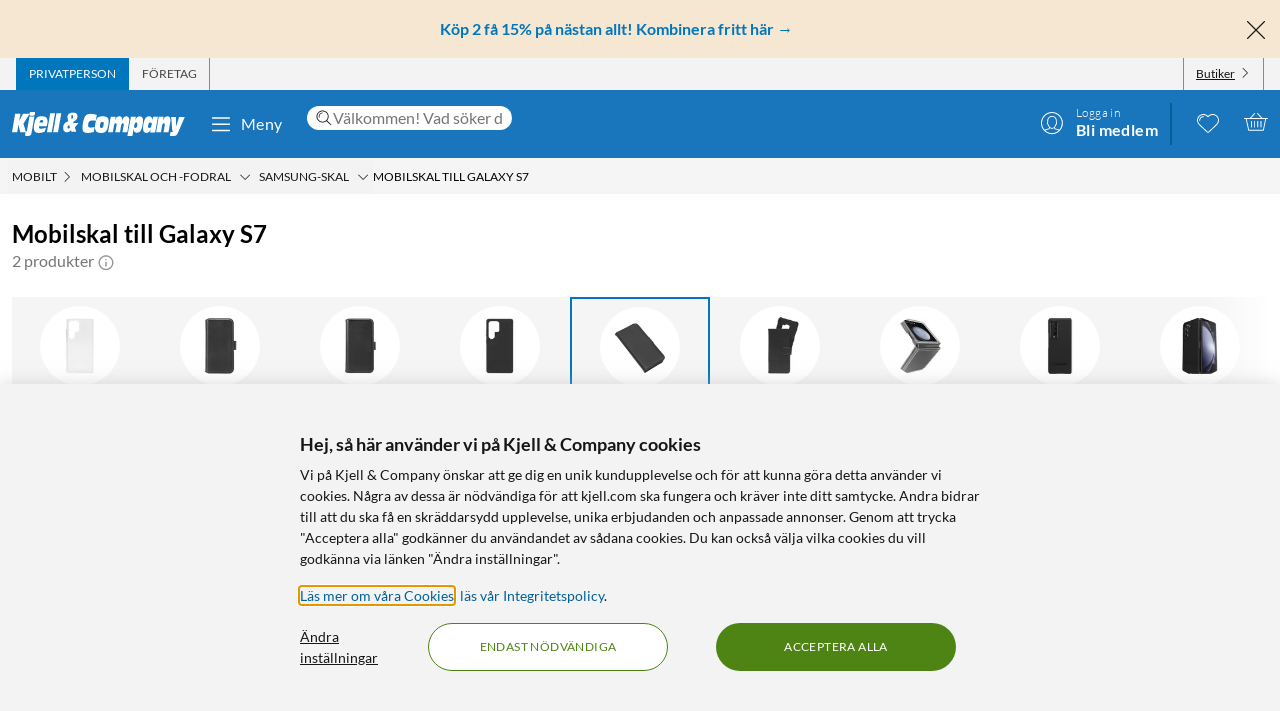

--- FILE ---
content_type: text/html; charset=utf-8
request_url: https://www.kjell.com/se/produkter/mobilt/mobilskal-och-fodral/samsung-skal/mobilskal-till-galaxy-s7
body_size: 53696
content:
<!DOCTYPE html>
<html lang="sv">
<head>
    <meta charset="utf-8" />
    <meta name="viewport" content="width=device-width, initial-scale=1.0">

    <link rel="apple-touch-icon" sizes="180x180" href="/favicons/apple-touch-icon.png?v=9B0vrx2Ywn">
    <link rel="icon" type="image/png" sizes="32x32" href="/favicons/favicon-32x32.png?v=9B0vrx2Ywn">
    <link rel="icon" type="image/png" sizes="16x16" href="/favicons/favicon-16x16.png?v=9B0vrx2Ywn">
    <link rel="mask-icon" href="/favicons/safari-pinned-tab.svg?v=9B0vrx2Ywn" color="#5bbad5">
    <link rel="shortcut icon" href="/favicons/favicon.ico?v=9B0vrx2Ywn">
    <meta name="apple-mobile-web-app-title" content="Kjell &amp; Company">
    <meta name="application-name" content="Kjell &amp; Company">
    <meta name="msapplication-TileColor" content="#da532c">
    <meta name="msapplication-config" content="/favicons/browserconfig.xml?v=9B0vrx2Ywn">
    <meta name="theme-color" content="#f3f3f3">

    <link rel="manifest" href="/manifest">

    <link rel="preconnect" href="https://stats.g.doubleclick.net">
    <link rel="preconnect" href="https://www.google.com">
    <link rel="preconnect" href="https://adservice.google.com">
    <link rel="preconnect" href="https://www.google.se">
    <link rel="preconnect" href="https://www.google-analytics.com">
    <link rel="preconnect" href="https://googleads.g.doubleclick.net">
    <link rel="preconnect" href="https://adservice.google.se">
    <link rel="preconnect" href="https://www.googleadservices.com">
    <link rel="preconnect" href="https://www.facebook.com">
    <link rel="preconnect" href="https://connect.facebook.net">
    <link rel="preconnect" href="https://cx.atdmt.com">
    <link rel="preconnect" href="https://www.googletagmanager.com">

    <title>Köp Mobilskal till Galaxy S7 | Kjell & Company</title><link rel="stylesheet" type="text/css" href="/assets/browser.bundle.8c496425fa543804ce0c.css" />
<meta name="description" content="Skydda din Galaxy S7 med stil! Vårt utbud av mobilskal är designat för att passa din stil och skydda din telefon från stötar och repor." data-dynamic="1" />
<meta name="robots" content="index,follow" data-dynamic="1" />
<meta property="og:url" content="https://www.kjell.com/se/produkter/mobilt/mobilskal-och-fodral/samsung-skal/mobilskal-till-galaxy-s7" data-dynamic="1" />
<meta property="og:type" content="website" data-dynamic="1" />
<meta property="og:title" content="Köp Mobilskal till Galaxy S7" data-dynamic="1" />
<meta property="og:description" content="Skydda din Galaxy S7 med stil! Vårt utbud av mobilskal är designat för att passa din stil och skydda din telefon från stötar och repor." data-dynamic="1" />

                <script>
                if (!('Promise' in window && Promise.prototype.finally)) {
                    document.write('<' + 'script src="/assets/polyfills.bundle.ce498c92d2712806607a.js" onerror="window.rg4js&&window.rg4js(\'send\', new Error(\'Failed to load: /assets/polyfills.bundle.ce498c92d2712806607a.js\'))"></' + 'script>');
                }
                </script>
                <script>
                window.scopeReady = new Promise(function (res, rej) { window.resolveScopeReady = res; window.rejectScopeReady = rej; });
                </script>
            <link rel="canonical" href="https://www.kjell.com/se/produkter/mobilt/mobilskal-och-fodral/samsung-skal/mobilskal-till-galaxy-s7" id="link-canonical" />
<script src="/assets/browser.bundle.87c3e27f05dc56fea5a0.js" async></script>
<script src="/assets/vendor.chunk.b463bd2c9899d049f07e.js" async></script>
<link rel="stylesheet" type="text/css" href="/assets/browser.bundle.8c496425fa543804ce0c.css" />
<link rel="preload" href="/assets/Lato-Black.8603b529aaeddf9f885429649c5fcb7e.woff2" as="font" crossorigin="anonymous" />
<link rel="preload" href="/assets/Lato-BoldItalic.d02640275a76dfab94aa8e0434e4f48d.woff2" as="font" crossorigin="anonymous" />
<link rel="preload" href="/assets/Lato-Italic.7cbdb970fb7ddec4ce6cce45a744e662.woff2" as="font" crossorigin="anonymous" />
<link rel="preload" href="/assets/lato-v24-latin-300.716309aab2bca045f9627f63ad79d0bf.woff2" as="font" crossorigin="anonymous" />
<link rel="preload" href="/assets/lato-v24-latin-700.de69cf9e514df447d1b0bb16f49d2457.woff2" as="font" crossorigin="anonymous" />
<link rel="preload" href="/assets/lato-v24-latin-regular.e1b3b5908c9cf23dfb2b9c52b9a023ab.woff2" as="font" crossorigin="anonymous" />


    <style data-glitz>.a{background-color:white}.b{flex-direction:column;-webkit-box-orient:vertical;-webkit-box-direction:normal}.c{display:-webkit-box;display:-moz-box;display:-ms-flexbox;display:-webkit-flex;display:flex}.d{min-height:100vh}.e{height:1px}.f{width:1px}.g{position:absolute}.h{padding-bottom:0}.i{padding-top:0}.j{padding-right:0}.k{padding-left:0}.l{overflow:hidden}.m{margin-bottom:0}.n{margin-top:0}.o{margin-right:0}.p{margin-left:0}.q{clip:rect(0 0 0 0)}.t{border-radius:0}.u{transform:translate(0, -100%)}.v{inset:0 0 auto 0}.y{pointer-events:none}.z{opacity:0}.a0{font-size:12px}.a1{line-height:1.5rem}.a2{padding-right:48px}.a3{padding-left:48px}.a4{padding-bottom:12px}.a5{padding-top:12px}.a6{height:48px}.a9{background-color:#0076bd}.aa{color:white}.ab{transition-timing-function:ease-out}.ac{transition-duration:200ms}.ae{transition-property:color, background-color;-webkit-transition-property:color, background-color;-moz-transition-property:color, background-color}.af{letter-spacing:0.4px}.ag{white-space:nowrap}.ah{vertical-align:text-bottom}.ai{text-transform:uppercase}.aj{justify-content:center;-webkit-box-pack:center}.ak{align-items:center;-webkit-box-align:center}.al{max-width:100%}.am{display:-webkit-inline-box;display:-moz-inline-box;display:-ms-inline-flexbox;display:-webkit-inline-flex;display:inline-flex}.an{cursor:pointer}.ao{text-align:inherit}.ap{text-decoration:none}.aq{user-select:none;-webkit-user-select:none;-ms-user-select:none}.ar{border-bottom-width:0}.as{border-top-width:0}.at{border-right-width:0}.au{border-left-width:0}.av{font-weight:inherit}.aw{font-variant:inherit}.ax{font-style:inherit}.ay{font-family:inherit}.az{height:100px}.b0{z-index:7}.b1{position:relative}.b2{will-change:opacity}.b3{transition-timing-function:ease-in-out}.b4{transition-property:opacity;-webkit-transition-property:opacity;-moz-transition-property:opacity}.b5{z-index:14}.b6{width:100%}.b7{height:100%}.b8{left:0}.b9{bottom:0}.ba{right:0}.bb{top:0}.bc{position:fixed}.bd{background-color:black}.be{top:100px}.bf{background-color:rgba(0, 102, 181, .90)}.bg{min-height:48px}.bh{color:##0076bd}.bi{background-color:#f6e7d2}.bj{padding-bottom:4px}.bk{padding-top:4px}.bl{max-height:100%}.bm{text-align:center}.bn{font-size:16px}.bo{margin-right:auto}.bp{margin-left:auto}.bq{width:1400px}.br{flex-basis:100%}.bs{flex-grow:1;-webkit-box-flex:1}.bt{flex-shrink:1}.bu{padding-right:8px}.bv{padding-left:8px}.bw{-webkit-line-clamp:2}.bx{-webkit-box-orient:vertical}.by{display:-webkit-box}.bz{padding-right:12px}.c0{padding-left:12px}.c1{flex-basis:auto}.c2{flex-grow:0;-webkit-box-flex:0}.c3{flex-shrink:0}.c4{color:#161616}.c5{background-color:transparent;background-color:initial}.c6{font-size:inherit}.c7{font-size:1.5em}.c8{padding-right:4px}.c9{padding-left:4px}.ca{height:32px}.cb{background-color:#f3f3f3}.cc{justify-content:space-between;-webkit-box-pack:justify}.cd{max-width:calc(100% - 24px)}.cg{border-right-width:1px}.ch{border-right-style:solid}.ci{border-right-color:transparent}.cj{border-left-width:1px}.ck{border-left-style:solid}.cl{border-left-color:transparent}.cm{transition-delay:.25s}.cn{opacity:1}.cr{border-right-color:#8a8a8a}.cs{color:#454545}.cw{flex-direction:row;-webkit-box-orient:horizontal;-webkit-box-direction:normal}.cx{text-decoration:underline}.cy{margin-left:4px}.cz{margin-bottom:1px}.d0{transform:rotate(270deg)}.d1{height:68px}.d2{height:auto}.d3{padding-top:10px}.d8{color:inherit}.d9{fill:#fffffe}.da{margin-left:12px}.db{text-transform:none}.dc{min-width:48px}.de{margin-right:8px}.df{margin-right:24px}.dg{margin-left:24px}.dh{min-width:300px}.di{max-width:900px}.dj{height:36px}.dk{color:#232323}.dl{inset:0}.dn{border-top-right-radius:12px}.do{border-top-left-radius:12px}.dp{border-bottom-right-radius:12px}.dq{border-bottom-left-radius:12px}.dr{column-gap:8px}.ds{font-size:18px}.f4{cursor:inherit}.f8{background-color:initial}.f9{line-height:inherit}.fa{display:inline-block}.fb{height:42px}.fc{margin-right:-12px}.ff{line-height:1.3}.fg{text-transform:initial}.fh{font-weight:300}.fi{align-items:flex-start;-webkit-box-align:start}.fj{text-overflow:ellipsis}.fk{font-weight:700}.fl{background-color:#046198}.fm{margin-right:12px}.fn{width:2px}.fw{top:48px}.fx{color:#af0917}.fy{margin-bottom:12px}.fz{margin-top:12px}.g0{font-size:14px}.g1{background-color:rgba(244, 244, 244, .90)}.g2{z-index:3}.g3{min-width:0}.g4{margin-left:-4px}.g5{list-style:none}.g7{z-index:2}.gb{padding-bottom:8px}.gc{padding-top:8px}.gg{max-width:150px}.gh{width:12px}.gi{height:12px}.gj{margin-bottom:48px}.gk{padding-top:24px}.gs{line-height:1.5}.gu{opacity:0.9}.gv{color:#666666}.gw{color:#8a8a8a}.gx{min-height:140px}.h1{margin-bottom:24px}.h2{margin-bottom:-16px}.h3{padding-bottom:16px}.h4{scrollbar-width:none}.h5{-ms-overflow-style:none}.h6{will-change:scroll-position}.h7{-webkit-overflow-scrolling:touch}.h8{overflow-y:hidden}.h9{overflow-x:auto}.ha{gap:12px}.hb{flex-wrap:nowrap;-webkit-box-lines:nowrap}.hl{scroll-snap-align:start}.hm{transition-timing-function:ease}.hn{transition-duration:.15s}.ho{transition-property:border-color, box-shadow;-webkit-transition-property:border-color, box-shadow;-moz-transition-property:border-color, box-shadow}.hp{border-bottom-color:transparent}.hq{border-bottom-style:solid}.hr{border-bottom-width:1px}.hs{border-top-color:transparent}.ht{border-top-style:solid}.hu{border-top-width:1px}.hv{flex-basis:140px}.hw{height:140px}.hx{width:140px}.i1{grid-template-columns: 1fr 5fr;-ms-grid-columns: 1fr 5fr}.i2{grid-column-gap:24px}.i3{display:-ms-grid;display:grid}.i4{min-width:200px}.i5{border-bottom-color:#e7e7e7}.i6{max-width:230px}.i7{font-weight:bolder}.i8{font-size:24px}.i9{width:inherit}.ia{text-align:left}.ib{white-space:pre-wrap}.ic{margin-bottom:auto}.id{order:1}.ie{padding-top:2px}.if{margin-right:4px}.ih{transition-property:transform;-webkit-transition-property:transform;-moz-transition-property:transform}.ii{box-sizing:content-box}.ij{max-width:200px}.ik{transform-origin:center top}.il{transform:scaleY(0)}.im{top:100%}.is{clip-path:inset(100%);-webkit-clip-path:inset(100%)}.it{margin-bottom:-1px}.iu{margin-top:-1px}.iv{margin-right:-1px}.iw{margin-left:-1px}.ix{line-height:1}.iy{margin-left:8px}.j0{color:#9b9b9b}.j5{cursor:default}.j6{border-bottom-width:thin}.j7{border-bottom-color:#f3f3f3}.j8{height:37px}.j9{order:2}.ja{grid-template-columns:repeat(4, minmax(0, 1fr));-ms-grid-columns:repeat(4, minmax(0, 1fr))}.jg{grid-row-gap:8px}.jj{padding-bottom:48px}.jy{z-index:1}.k0{text-decoration:inherit}.k1{border-radius:8px}.k3{top:12px}.k4{bottom:auto}.k5{background-color:#c73c00}.k7{border-radius:2px}.k8{letter-spacing:1.1px}.k9{margin-bottom:8px}.ka{padding-bottom:2px}.kb{border-top-right-radius:8px}.kc{border-top-left-radius:8px}.kg{display:contents}.kh{object-fit:contain}.ki{margin-top:auto}.kj{display:block}.kl{height:160px}.km{transition-timing-function:ease-in}.kn{transition-duration:300ms}.ko{min-height:20px}.kp{margin-bottom:4px}.kq{flex-wrap:wrap;-webkit-box-lines:multiple}.kr{margin-left:-2px}.ks{color:#0076bd}.kt{font-weight:400}.kw{color:#4a4a4a}.ky{align-items:baseline;-webkit-box-align:baseline}.kz{line-height:20px}.l0{font-size:20px}.l1{left:0.1em}.l2{top:-0.25em}.l3{font-size:80%}.l4{border-top-color:#e7e7e7}.l5{align-items:start;-webkit-box-align:start}.l6{margin-top:4px}.l7{font-size:8px}.l8{color:#4e8414}.l9{vertical-align:middle}.la{background-color:rgba(255,255,255,.9)}.lb{right:8px}.lc{height:24px}.lf{order:3}.lg{order:4}.lh{width:992px}.lj{background-color:#e7e7e7}.ln{margin-top:48px}.lo{font-size:36px}.lp{max-width:507px}.lq{margin-top:24px}.lr{width:-webkit-fit-content;width:-moz-fit-content;width:fit-content}.lt{background-color:#4e8414}.lu{border-radius:100vw}.lv{padding-bottom:24px}.lw{justify-content:space-around;-webkit-box-pack:justify}.lx{letter-spacing:0.03em}.ly{list-style-type:none}.lz{gap:24px}.m0{object-fit:cover}.m1{height:unset}.m3{width:24px}.m4{row-gap:24px}.m5{column-gap:48px}.m8{height:20px}.ma{height:50px}.mb{width:50px}.md{z-index:99}.r:focus{z-index:15}.s:focus{transform:translate(0, 0)}.f6:focus{outline-style:none}.f7:focus{outline-width:0}.fq:focus{transform:scale(1)}.w:focus-visible{pointer-events:auto}.x:focus-visible{opacity:1}.d5:focus-visible{outline-color:white}.g6:focus-visible{outline-offset:-2px}.a7:hover{background-color:#046198}.a8:hover{color:white}.d6:hover{text-decoration:none}.d7:hover{color:inherit}.dd:hover{background-color:transparent;background-color:initial}.fd:hover{text-decoration:underline}.fe:hover{cursor:pointer}.hh:hover{border-bottom-color:#e7e7e7}.hi:hover{border-top-color:#e7e7e7}.hj:hover{border-right-color:#e7e7e7}.hk:hover{border-left-color:#e7e7e7}.ig:hover{color:#727272}.iz:hover{opacity:0.8}.jz:hover{text-decoration:inherit}.kx:hover{color:#161616}.ld:hover{fill:#af0917}.le:hover{filter:opacity(0.8)}.ls:hover{background-color:#447312}.m2:hover{font-weight:700}.co:first-child{border-left-width:1px}.cp:first-child{border-left-style:solid}.cq:first-child{border-left-color:#8a8a8a}.in:first-child{margin-top:0}.dt::-webkit-search-results-decoration{display:none}.du::-webkit-search-results-button{display:none}.dv::-webkit-search-cancel-button{display:none}.dw::-webkit-search-decoration{display:none}.dx:-webkit-autofill:focus{transition-timing-function:ease-in-out}.dy:-webkit-autofill:focus{transition-duration:0s}.dz:-webkit-autofill:focus{transition-property:background-color;-webkit-transition-property:background-color;-moz-transition-property:background-color}.e0:-webkit-autofill:focus{transition-delay:5000s}.e1:-webkit-autofill:focus{-webkit-box-shadow:0 0 0px 1000px white inset}.e2:-webkit-autofill:focus{-webkit-text-fill-color:#232323}.e3:-webkit-autofill:focus{font-weight:inherit}.e4:-webkit-autofill:focus{font-variant:inherit}.e5:-webkit-autofill:focus{font-style:inherit}.e6:-webkit-autofill:focus{font-size:inherit}.e7:-webkit-autofill:focus{font-family:inherit}.e8:-webkit-autofill:hover{transition-timing-function:ease-in-out}.e9:-webkit-autofill:hover{transition-duration:0s}.ea:-webkit-autofill:hover{transition-property:background-color;-webkit-transition-property:background-color;-moz-transition-property:background-color}.eb:-webkit-autofill:hover{transition-delay:5000s}.ec:-webkit-autofill:hover{-webkit-box-shadow:0 0 0px 1000px white inset}.ed:-webkit-autofill:hover{-webkit-text-fill-color:#232323}.ee:-webkit-autofill:hover{font-weight:inherit}.ef:-webkit-autofill:hover{font-variant:inherit}.eg:-webkit-autofill:hover{font-style:inherit}.eh:-webkit-autofill:hover{font-size:inherit}.ei:-webkit-autofill:hover{font-family:inherit}.ej:-webkit-autofill{transition-timing-function:ease-in-out}.ek:-webkit-autofill{transition-duration:0s}.el:-webkit-autofill{transition-property:background-color;-webkit-transition-property:background-color;-moz-transition-property:background-color}.em:-webkit-autofill{transition-delay:5000s}.en:-webkit-autofill{-webkit-box-shadow:0 0 0px 1000px white inset}.eo:-webkit-autofill{-webkit-text-fill-color:#232323}.ep:-webkit-autofill{font-weight:inherit}.eq:-webkit-autofill{font-variant:inherit}.er:-webkit-autofill{font-style:inherit}.es:-webkit-autofill{font-size:inherit}.et:-webkit-autofill{font-family:inherit}.eu::-webkit-outer-spin-button{margin-bottom:0}.ev::-webkit-outer-spin-button{margin-top:0}.ew::-webkit-outer-spin-button{margin-right:0}.ex::-webkit-outer-spin-button{margin-left:0}.ey::-webkit-outer-spin-button{-webkit-appearance:none}.ez::-webkit-inner-spin-button{margin-bottom:0}.f0::-webkit-inner-spin-button{margin-top:0}.f1::-webkit-inner-spin-button{margin-right:0}.f2::-webkit-inner-spin-button{margin-left:0}.f3::-webkit-inner-spin-button{-webkit-appearance:none}.f5:disabled{color:#161616}.fo:visited{transform:scale(1)}.fp:active{transform:scale(1)}.gd:not(:hover){text-decoration:inherit}.hc:focus-within{box-shadow:0 0 0 2px rgba(0,0,0,0.15) inset}.hd:focus-within{border-bottom-color:#888}.he:focus-within{border-top-color:#888}.hf:focus-within{border-right-color:#888}.hg:focus-within{border-left-color:#888}.io:focus-within{outline-offset:-2px}.ip:focus-within{outline-color:black}.iq:focus-within{outline-width:2px}.ir:focus-within{outline-style:solid}.j1:not(:disabled):hover{cursor:pointer}.j2:not(:disabled):hover{background-color:#0076bd}.j3:not(:disabled):hover{color:white}.j4:not(:disabled):hover{text-decoration:none}.kd:before{padding-top:100%}.ke:before{float:left}.kf:before{content:""}</style><style data-glitz media="(hover: hover)">.fr{will-change:transform}.fs{transition-timing-function:ease}.ft{transition-duration:200ms}.fu{transition-property:transform;-webkit-transition-property:transform;-moz-transition-property:transform}.ce:hover{color:white}.cf:hover{text-decoration:underline}.ct:hover{color:#161616}.cu:hover{color:#454545}.cv:hover{cursor:pointer}.dm:hover{background-color:#f3f3f3}.fv:hover{transform:scale(1.08)}.ge:hover{color:#727272}</style><style data-glitz media="(max-width: 767px)">.gy{margin-bottom:24px}.gz{margin-right:12px}.h0{margin-left:12px}</style><style data-glitz media="(max-width: 991px)">.hz{flex-direction:column-reverse;-webkit-box-orient:vertical;-webkit-box-direction:reverse}.i0{display:-webkit-box;display:-moz-box;display:-ms-flexbox;display:-webkit-flex;display:flex}.jb{padding-bottom:12px}.jc{padding-top:12px}.jd{padding-right:12px}.je{padding-left:12px}.jf{background-color:#f3f3f3}.lk{margin-left:12px}.ll{z-index:2}.lm{max-width:320px}.m6{min-width:100px}.m7{margin-right:unset}.mc{width:240px}</style><style data-glitz media="(hover: hover) and (min-width: 992px)">.jk:hover:before{opacity:1}.jl:hover{z-index:1}.jm:before{border-radius:8px}.jn:before{transition-timing-function:ease-out}.jo:before{transition-duration:300ms}.jp:before{transition-property:opacity;-webkit-transition-property:opacity;-moz-transition-property:opacity}.jq:before{opacity:0}.jr:before{box-shadow:0 4px 16px 0 rgba(179, 179, 179, 0.5)}.js:before{bottom:0}.jt:before{right:0}.ju:before{left:0}.jv:before{top:0}.jw:before{position:absolute}.jx:before{content:""}</style><style data-glitz media="(min-width: 768px)">.g8{padding-bottom:8px}.g9{padding-top:8px}.ga{margin-top:2px}.gf{max-width:300px}.kk{height:200px}</style><style data-glitz media="(min-width: 992px)">.gl{margin-bottom:0}.gm{margin-top:0}.gn{margin-right:0}.go{margin-left:0}.gp{text-align:left}.gq{font-size:24px}.gr{line-height:1.3}.gt{padding-bottom:24px}.hy{margin-top:24px}.jh{padding-right:12px}.ji{padding-left:12px}.k2{top:12px}.k6{font-size:14px}.ku{margin-right:4px}.kv{color:#454545}.li{justify-content:space-around;-webkit-box-pack:justify}.m9{margin-right:unset}</style><style data-glitz media="(min-width: 1400px)">.d4{padding-right:12px}</style>
    <script>
  window.dataLayer = window.dataLayer || [];
  window.dataLayer.push({
    originalLocation: document.location.protocol + '//' +
                      document.location.hostname +
                      document.location.pathname +
                      document.location.search
  });
</script><meta name="google-site-verification" content="FsIBZFNCqMN75iL2S7b4vz5vBMrkD0kJqo2IHEGDxNQ" />
</head>
<body>
    <noscript><iframe src = "https://www.googletagmanager.com/ns.html?id=GTM-TBBNXMJ" height = "0" width = "0" style = "display:none;visibility:hidden" ></iframe></noscript>

    <div>
        <style>
            #not-supported {
                display: none;
            }

            body.oldbrowser #not-supported {
                display: block;
                width: 100%;
                background: black;
                color: white;
                padding: 15px;
                position: fixed;
                bottom: 0;
                z-index: 11;
                opacity: 0.8;
                pointer-events: none;
            }
        </style>
        <style media="screen and (max-width : 360px) and (-webkit-max-device-pixel-ratio : 2)">
            body.oldbrowser #not-supported {
                position: absolute;
                -webkit-transform: translateZ(0);
            }
        </style>
        <style media="screen and (max-width : 992px)">
            body.oldbrowser #not-supported {
                bottom: 92px;
            }
        </style>
        <div id="container"><div id="content-container" class="a b c d"><div id="global-live-region" role="status" aria-live="polite" aria-atomic="true" class="e f g h i j k l m n o p q"></div><span tabindex="-1" id="top-content-container"></span><button aria-label="Hoppa till innehåll" type="button" class="r s t u v g w x y z a0 a1 a2 a3 a4 a5 a6 a7 a8 a9 aa l ab ac ae af ag ah ai aj ak al am an ao ap aq ar as at au av aw ax ay">Hoppa till innehåll</button><div data-test-id="hdr_con" class="az b0 b1"><div class="y z b2 b3 ac b4 b5 b6 b7 b8 b9 ba bb bc bd"></div><div class="b6"><div class="be aa bf b6 bc"></div><div class="aa bf b6 bc"><div><header><div class=""><div><div class="bg bh bi ak c l"><div class="bj bk bl bm bn b6 al bo bp"><div appearance="2" class="ak c bq al bo bp"><div class="br bs bt bj bk bu bv l bw bx by b7"><p style="text-align:center;margin-bottom:0;font-size:16px;color:#0076bd"><strong> <a style="color:#0076bd;text-decoration:none" href="/se/kampanjer/kop-2-fa-15" data-scope-link="true"> <span style="text-decoration:none">Köp 2 få 15% på nästan allt! Kombinera fritt här</span> → </a> </strong></p></div><button class="a4 a5 bz c0 c1 c2 c3 c4 an c5 ao ap aq ar as at au av aw ax c6 ay"><svg aria-hidden="true" width="1em" height="1em" fill="currentColor" role="img" class="bh c7 am" viewBox="0 0 24 24"><path d="M3.186 20.814a.62.62 0 00.45.186.62.62 0 00.448-.186L12 12.898l7.916 7.916a.62.62 0 00.449.186.636.636 0 00.45-1.084L12.897 12l7.916-7.916a.636.636 0 00-.898-.898L12 11.102 4.084 3.186a.636.636 0 00-.898.898L11.102 12l-7.916 7.916a.636.636 0 000 .898z"></path></svg></button></div></div></div></div></div><div aria-labelledby="top-header" class="a0 c8 c9 c4 ca cb"><div id="top-header" aria-label="Handla som Privat, företag eller välj butik" appearance="2,4" class="a0 ca ak cc c bq cd bo bp"><div role="tablist" class="b7 c"><button aria-labelledby="private_customer" role="tab" aria-selected="true" class="ce cf aa a9 ai bz c0 cg ch ci cj ck cl ak c an ao ap aq h i ar as av aw ax c6 ay"><span id="private_customer" class="b2 cm ab ac b4 cn">Privatperson</span></button><button aria-labelledby="company_customer" role="tab" aria-selected="false" class="co cp cq cg ch cr cs ct cf ai bz c0 cj ck cl ak c an c5 ao ap aq h i ar as av aw ax c6 ay"><span id="company_customer" class="b2 cm ab ac b4 cn">Företag</span></button></div><div class="b7 c"><button type="button" data-test-id="hdr_store-btn" aria-labelledby="store_name store_select" aria-expanded="false" class="bz c0 ak c cu cf c4 co cp cq cg ch cr cv c6 bj bk cw cx an c5 ao aq ar as au av aw ax ay"><span id="store_select">Butiker</span><svg aria-hidden="true" width="1em" height="1em" fill="currentColor" role="img" class="cy cz a0 d0 am" viewBox="0 0 24 24"><path d="M21.8 7.4a.7.7 0 00-1 0L12.3 16 3.7 7.4a.7.7 0 00-1 1l9 9 .6.2c.1 0 .3 0 .4-.2l9-9c.4-.3.4-.7 0-1z"></path></svg></button></div></div></div><div role="navigation" aria-labelledby="bottom-header" appearance="2,4" class="d1 bq cd bo bp"><div id="bottom-header" aria-label="Meny, sökfält, min profil, önskelista och varukorg" class="d2 d3 b1 cc ak c"><a tabindex="0" aria-label="Gå till Kjell &amp; Companys startsida" rel="home" class="d4 d5 d6 d7 d8 bz" data-scope-link="true" href="/se/"><div class="b7 b aj c b1"><svg aria-label="Kjell &amp; Company logotyp" role="img" class="d9" width="173" height="24" viewBox="0 0 173 24"><path d="M22.145 0c.619 0 .937.19.937.57 0 .217-.213 1.52-.372 2.308-.158.787-.988.814-2.507.814h-.812c-1.27 0-1.924-.027-1.924-.651 0-.407.088-1.14.211-1.765C17.926.19 18.014 0 19.815 0h2.33zM66.75 10.891l-3.882 4.419 1.421 4.467h-4.807l-.463-1.539c-1.04 1.085-2.677 2.07-4.114 2.07-1.932 0-3.75-1.263-3.75-4.62 0-4.191 2.825-5.53 5.237-6.489-.561-1.413-.876-3.105-.876-4.19 0-3.788 3.552-4.394 5.452-4.394 2.032 0 4.478.48 4.478 3.888 0 2.248-1.372 3.737-4.28 5.504l.463 1.414.397-.53h4.724zm-8.733 4.859l-.864-2.827c-1.289.866-1.631 1.375-1.631 2.521 0 .714.375 1.171.815 1.171.571 0 1.141-.432 1.68-.865zm3.119-11.156c0-1.057-.424-1.517-.965-1.517-.585 0-.906.623-.906 1.653 0 .731.277 1.896.54 2.655.585-.515 1.331-1.788 1.331-2.79zM78.762 15.65c1.318 0 2.602-.453 3.903-.782l-.924 5.148c-2.312.757-4.743.908-5.89.908-3.682 0-5.359-1.06-5.359-5.223 0-2.624.959-8.807 2.534-11.305 1.404-2.17 3.613-2.549 5.547-2.549 2.106 0 4.195.404 6.267 1.034l-1.08 5.956c-1.061-.227-1.968-.353-2.96-.353-1.525 0-2.911.176-3.819 1.438-.446.63-.89 1.867-.89 3.407 0 1.791.821 2.321 2.67 2.321zm17.931-6.641c0 2.516-.422 4.853-1.114 7.113-1.283 4.108-3.477 4.802-6.314 4.802-2.75 0-6.296-.308-6.296-5.675 0-2.594.658-5.7 1.57-7.833.878-2.028 2.093-3.107 5.976-3.107 2.143 0 6.178.077 6.178 4.7zm-4.99 2.588c0-1.338-.384-1.75-1.688-1.75-1.537 0-2.04 2.471-2.055 4.712 0 1.004.501 1.442 1.487 1.442 1.738 0 2.256-2.807 2.256-4.404zm25.243-1l-1.685 9.712h-4.858l1.036-5.572c.15-.818.383-1.892.383-2.35 0-.845-.584-1.126-1.034-1.126-1.168 0-1.403.844-1.803 3.246l-1.002 5.802h-4.738l1.034-5.572c.15-.818.384-1.892.384-2.35 0-.845-.584-1.126-1.034-1.126-1.169 0-1.403.844-1.803 3.246l-1.001 5.802h-4.756l2.702-15.463h4.824l-.735 3.63h.034c.901-2.735 2.17-4.167 4.256-4.167 2.052 0 2.97.818 2.97 4.166h.034c.684-2.632 2.152-4.166 4.122-4.166 1.635 0 3.003 1.125 3.003 3.348 0 .895-.184 2.07-.333 2.94zm29.03-5.749l-2.853 15.537h-4.956l.628-3.132h-.035c-.9 2.54-2.444 3.671-4.31 3.671-1.902 0-3.446-1.156-3.446-4.34 0-2.542.542-4.982 1.035-7.165.797-3.492 2.563-5.11 4.923-5.11 2.138 0 3.36.95 3.429 4.007h.033l.595-3.468h4.956zm-6.239 7.018c0-1.078-.674-1.403-1.295-1.403-1.437 0-1.88.977-2.288 2.807-.09.4-.16.827-.16 1.202 0 1.203.603 1.529 1.348 1.529 1.295 0 1.917-1.103 2.235-2.707.071-.476.16-.877.16-1.428zm18.353-.81l-1.63 9.253h-4.976l.84-4.677c.165-.92.445-2.48.445-3.067 0-.997-.445-1.304-.972-1.304-.922 0-1.367.435-1.763 2.787l-1.054 6.26h-4.876l2.652-15.462h4.778l-.626 3.63h.032c1.006-2.889 2.307-4.167 4.399-4.167 1.647 0 3.113.895 3.113 3.578 0 1.022-.164 2.096-.362 3.17zm14.71-6.132l-6.665 15.57C165.109 22.89 164.083 24 161.657 24h-3.829l.7-3.886h2.65v-.05c-.838-.909-.94-1.716-1.043-3.129l-.922-12.012h4.802l.103 9.312h.034l2.99-9.312h5.658zM22.458 4.408l-2.873 16.186C19.194 22.822 18.7 24 15.504 24c-.85 0-1.734-.077-2.55-.307l.613-3.56h-5.32l-1.786-7.35h-.034l-1.19 7.35H0L3.128 1.846h5.305L7.124 9.12h.034l3.775-7.274h6.596l-6.07 9.759 2.334 7.963c.084.013.201.027.334.027.493 0 .73-.307.867-1.075l2.5-14.112c.594.128 1.564.23 2.532.23h.035c1.07 0 1.802-.102 2.397-.23zM43.044 1.23l-3.297 19.077h-4.813L38.231 1.23h4.813zm1.424 0h4.814l-3.297 19.077h-4.812L44.468 1.23zM26.966 14.195c-.068.334-.085.59-.085.822 0 1.669 1.367 1.72 2.448 1.72 1.587 0 3.14-.539 4.643-1.027l-1.317 4.083c-1.824.72-3.73 1.13-5.622 1.13-2.312 0-5.2-.334-5.2-4.879 0-3.39.996-7.19 1.942-8.911 1.503-2.723 3.325-2.825 5.52-2.825 4.525 0 6.263 1.206 6.263 5.393 0 .899-.54 3.467-.843 4.494h-7.75zm.482-3.733h3.639c.052-.426.104-.781.104-1.136 0-1.065-.87-1.326-1.323-1.326-1.218 0-1.897.474-2.42 2.462zm103.556-2.15c0 1.521-.153 2.763-.508 4.816-.71 4.055-1.914 7.577-5.3 7.577-1.202 0-3.353-.025-3.574-3.623h-.033L120.387 24h-4.98l3.506-19.16h4.877l-.66 3.422h.034c1.05-2.56 2.269-3.954 4.487-3.954 2.185 0 3.353 1.293 3.353 4.005zm-5.615 3.653c0-1.053-.55-1.503-1.178-1.503-1.543 0-1.941 2.305-1.941 4.06 0 1.027.291 1.478 1.04 1.478 1.315 0 2.08-1.78 2.08-4.035z"></path></svg></div></a><button data-test-id="main-menu-button" aria-label="Meny" aria-expanded="false" type="button" class="da db bn j k dc bm a1 a4 a5 a6 dd d7 c5 d8 l b1 ab ac ae af ag ah aj ak al am an ap aq ar as at au av aw ax ay"><svg aria-hidden="true" width="1em" height="1em" fill="currentColor" role="img" class="de c7 am" viewBox="0 0 24 24"><path d="M20.5 17.793c.276 0 .5.313.5.7 0 .387-.224.7-.5.7h-17c-.276 0-.5-.313-.5-.7 0-.387.224-.7.5-.7zm-17-6.276h17c.276 0 .5.314.5.7 0 .348-.181.637-.419.691l-.081.01h-17c-.276 0-.5-.314-.5-.7 0-.349.181-.637.419-.692l.081-.009h17zm0-6.276h17c.276 0 .5.314.5.7 0 .348-.181.637-.419.691l-.081.01h-17c-.276 0-.5-.314-.5-.7 0-.349.181-.637.419-.691l.081-.01h17z"></path></svg>Meny</button><div class="df dg bs dh di"><form action="/se/sok" role="search" class="b6 b1 dj bn dk"><div class="dl g c"><div class="dm bu bv bs l dn do dp dq ak dr c a b1"><svg aria-hidden="true" width="1em" height="1em" fill="currentColor" role="img" class="c3 c4 ds am" viewBox="0 0 24 24"><path d="M21.697 21.525a.584.584 0 01-.821 0l-5.487-5.429a8.098 8.098 0 01-5.28 1.946C5.64 18.042 2 14.444 2 10.022 2 5.598 5.638 2 10.11 2c4.466 0 8.1 3.599 8.1 8.021a7.9 7.9 0 01-2 5.263l5.487 5.428a.57.57 0 010 .813zM17.073 10.02c0-3.8-3.126-6.891-6.964-6.891-3.841 0-6.968 3.091-6.968 6.891s3.127 6.892 6.968 6.892a6.956 6.956 0 004.924-2.02 6.812 6.812 0 002.04-4.872zM9.89 5.62c-2.348.376-4.052 2.357-4.052 4.71 0 .197.015.414.054.673a.483.483 0 01-.414.542c-.02.004-.043.004-.066.004a.479.479 0 01-.477-.41 5.293 5.293 0 01-.066-.81c0-2.824 2.047-5.204 4.865-5.652a.479.479 0 01.156.944z"></path></svg><input type="search" tabindex="0" aria-label="Välkommen! Vad söker du idag?" placeholder="Välkommen! Vad söker du idag?" name="q" autoComplete="off" value="" maxLength="80" minLength="2" aria-required="true" required="" data-test-id="search-input" class="dt du dv dw dx dy dz e0 e1 e2 e3 e4 e5 e6 e7 e8 e9 ea eb ec ed ee ef eg eh ei ej ek el em en eo ep eq er es et eu ev ew ex ey ez f0 f1 f2 f3 f4 av aw ax c6 ay f5 f6 f7 f8 d8 f9 ar as at au h i j k m n o p b6 fa"/></div></div></form></div><div class="ak c fb fc"><div class="b1"><button data-test-id="user-button" aria-labelledby="login_label register_label" aria-expanded="false" aria-label="Logga in" type="button" class="fd fe bn j k dc bm a1 a4 a5 a6 dd d7 c5 d8 ab ac ae af ag ah ai aj ak al am an ap aq ar as at au av aw ax ay"><div class="b1"><svg aria-hidden="true" width="1em" height="1em" fill="currentColor" role="img" class="c7 am" viewBox="0 0 24 24"><path d="M11.933 23.185C5.903 23.185 1 18.208 1 12.09 1 5.976 5.904 1 11.933 1c6.03 0 10.937 4.976 10.937 11.09 0 6.118-4.908 11.095-10.937 11.095zm6.752-3.743c-.546-.346-1.22-.508-2.135-.738-1.072-.27-2.502-.466-2.374-1.717-.834.775-2.268 1.059-3.43.575-.37-.154-.616-.475-.883-.45.074 1.217-1.388 1.346-2.378 1.592-.965.238-1.66.425-2.21.821 1.762 1.626 4.095 2.626 6.658 2.626 2.608 0 4.978-1.034 6.752-2.709zm-6.004-13.57c-3.327-.292-4.954 2.013-4.473 5.393-.131.058-.324.054-.361.204.008 1.013.197 1.846.928 2.126.361 1.663 1.52 3.613 3.585 3.35 1.668-.208 2.58-1.846 2.941-3.35.702-.288.953-1.234.887-2.167-.016-.159-.267-.08-.361-.163.595-2.646-.912-5.201-3.146-5.393zm-.748-3.843c-5.466 0-9.919 4.514-9.919 10.061 0 2.622 1.003 5.001 2.625 6.793.185-.162.378-.312.587-.425 1.06-.566 2.448-.496 3.75-1.142V16.17c-.526-.479-.608-1.27-.97-1.921-.213-.388-.55-.608-.722-1.021-.197-.454-.394-1.046-.325-1.717.037-.342.247-.554.284-.859.05-.42-.037-.862 0-1.267.213-2.325 1.906-4.113 4.111-4.413h1.368c2.345.392 3.955 2.15 4.11 4.738.021.305-.09.642-.04.984.045.317.304.592.324.938.054 1.08-.44 1.967-1.088 2.617-.16.792-.563 1.338-.928 1.921v1.105c1.088.654 2.55.604 3.626 1.146.222.108.407.237.584.375a10.096 10.096 0 002.542-6.706c0-5.547-4.448-10.06-9.919-10.06z"></path></svg></div><div class="da ff fg fh a0 fi b c"><span id="login_label"><span class="fe">Logga in</span></span><span><span id="register_label" class="fj ag l fe fd fk bn">Bli medlem</span></span></div></button></div><div class="fl fm da fn b7"></div><div class="b1"><button aria-label="0 gillade produkter" title="0 gillade produkter" aria-expanded="false" type="button" class="an fo fp fq fr fs ft fu fv bn j k dc bm a1 a4 a5 a6 dd d7 c5 d8 ab ac ae af ag ah ai aj ak al am ap aq ar as at au av aw ax ay"><div class="b1"><svg aria-hidden="true" width="1em" height="1em" fill="currentColor" role="img" class="c7 am" viewBox="0 0 24 24"><path d="M21.18 13.726c-.02.02-.036.04-.055.055l.012-.008a.172.172 0 01-.028.024c-1.458 1.435-7.847 7.413-8.102 7.649a1.43 1.43 0 01-1.013.411 1.43 1.43 0 01-.997-.396L2.89 13.805l-.032-.028-.063-.063-.06-.066A6.247 6.247 0 011 9.324c0-3.482 2.873-6.316 6.405-6.316 1.76 0 3.397.694 4.589 1.91A6.414 6.414 0 0116.595 3C20.123 3 23 5.834 23 9.316a6.231 6.231 0 01-1.82 4.41zm-4.585-9.758a5.44 5.44 0 00-4.597 2.513 5.437 5.437 0 00-4.593-2.505c-2.996 0-5.424 2.396-5.424 5.348 0 1.438.577 2.74 1.514 3.7h-.004l.064.063a.329.329 0 01.032.035l8.09 7.637a.459.459 0 00.639 0s6.667-6.237 8.11-7.66h.003c.004-.008.016-.016.02-.024a5.292 5.292 0 001.566-3.76c0-2.951-2.428-5.347-5.42-5.347zM7.413 6.18c-1.808 0-3.278 1.451-3.278 3.235a.486.486 0 01-.493.482.489.489 0 01-.492-.482c0-2.321 1.915-4.207 4.263-4.207a.49.49 0 01.493.486.49.49 0 01-.493.486z"></path></svg></div></button></div><div id="cart-button" class="b1"><button aria-label="Varukorgen är tom" title="Varukorgen är tom" data-test-id="cart-button" aria-expanded="false" type="button" class="an fo fp fq fr fs ft fu fv bn j k dc bm a1 a4 a5 a6 dd d7 c5 d8 ab ac ae af ag ah ai aj ak al am ap aq ar as at au av aw ax ay"><svg aria-hidden="true" width="1em" height="1em" fill="currentColor" role="img" class="c7 am" viewBox="0 0 24 24"><path d="M23.546 9.035H22.08L19.8 20.372a.461.461 0 01-.443.367H4.705a.464.464 0 01-.443-.363L1.811 9.036H.454A.462.462 0 010 8.565.46.46 0 01.454 8.1h5.41l4.512-4.953a.441.441 0 01.64-.019c.183.175.19.474.018.66L7.11 8.1h10.057L13.24 3.787a.478.478 0 01.019-.659.441.441 0 01.64.02l4.51 4.952h5.137c.253 0 .454.208.454.466a.46.46 0 01-.454.47zm-20.81 0L5.064 19.8h13.928l2.163-10.765H2.737zm14.262 8.455a.464.464 0 01-.454-.47l-.011-5.6a.46.46 0 01.45-.469.46.46 0 01.454.47l.014 5.6a.48.48 0 01-.142.34.442.442 0 01-.311.13zm-3.172 0a.464.464 0 01-.454-.47l-.011-5.6a.46.46 0 01.45-.469.46.46 0 01.454.47l.014 5.6a.48.48 0 01-.142.34.442.442 0 01-.311.13zm-3.172 0a.464.464 0 01-.454-.47l-.011-5.6c0-.257.201-.469.454-.469.248 0 .45.208.453.47l.011 5.6a.48.48 0 01-.142.34.442.442 0 01-.311.13zm-3.172 0a.464.464 0 01-.454-.47l-.01-5.6c0-.257.2-.469.453-.469.249 0 .45.208.453.47l.011 5.6a.48.48 0 01-.142.34.442.442 0 01-.311.13z"></path></svg></button></div></div></div></div></header></div></div><noscript class="bm cb fw g bu bv b6 aj ak c fx a4 a5 fy fz g0">Det verkar inte som att din webbläsare har JavaScript aktiverat vilket behövs för att använda den här siten</noscript></div></div><div></div><div class=""></div><div role="navigation" aria-label="Brödsmulor" appearance="6" class="g1 g2 b1 b6 al bo bp"><div id="breadcrumbs-menu" appearance="2,4" class="cc c bq cd bo bp"><div class="g3 c"><nav class="g4 a0 cw c"><ol aria-label="Brödsmulor" class="m n o p h i j k ak c g5"><li class="c b1"><a class="g6 an c g7 b1" data-scope-link="true" href="/se/produkter/mobilt"><button type="button" tabindex="-1" class="g8 g9 ga a0 cb c8 c9 gb gc ak c gd cf ge cv cw ap c4 an ao aq ar as at au av aw ax ay"><div class="gf gg fj ag l">MOBILT</div><svg aria-hidden="true" width="1em" height="1em" fill="currentColor" role="img" class="cy gh gi d0 c7 am" viewBox="0 0 24 24"><path d="M21.8 7.4a.7.7 0 00-1 0L12.3 16 3.7 7.4a.7.7 0 00-1 1l9 9 .6.2c.1 0 .3 0 .4-.2l9-9c.4-.3.4-.7 0-1z"></path></svg></button></a></li><li class="c b1"><a class="g6 an c g7 b1" data-scope-link="true" href="/se/produkter/mobilt/mobilskal-och-fodral"><button type="button" tabindex="-1" class="g8 g9 ga a0 cb c8 c9 gb gc ak c gd cf ge cv cw ap c4 an ao aq ar as at au av aw ax ay"><div class="gf gg fj ag l">MOBILSKAL OCH -FODRAL</div><svg aria-hidden="true" width="1em" height="1em" fill="currentColor" role="img" class="cy gh gi d0 c7 am" viewBox="0 0 24 24"><path d="M21.8 7.4a.7.7 0 00-1 0L12.3 16 3.7 7.4a.7.7 0 00-1 1l9 9 .6.2c.1 0 .3 0 .4-.2l9-9c.4-.3.4-.7 0-1z"></path></svg></button></a></li><li class="c b1"><a class="g6 an c g7 b1" data-scope-link="true" href="/se/produkter/mobilt/mobilskal-och-fodral/samsung-skal"><button type="button" tabindex="-1" class="g8 g9 ga a0 cb c8 c9 gb gc ak c gd cf ge cv cw ap c4 an ao aq ar as at au av aw ax ay"><div class="gf gg fj ag l">SAMSUNG-SKAL</div><svg aria-hidden="true" width="1em" height="1em" fill="currentColor" role="img" class="cy gh gi d0 c7 am" viewBox="0 0 24 24"><path d="M21.8 7.4a.7.7 0 00-1 0L12.3 16 3.7 7.4a.7.7 0 00-1 1l9 9 .6.2c.1 0 .3 0 .4-.2l9-9c.4-.3.4-.7 0-1z"></path></svg></button></a></li><li aria-current="page" class="c b1"><button style="cursor:default" tabindex="-1" class="g8 g9 ga a0 cb c8 c9 gb gc ak c c4 an ao ap aq ar as at au av aw ax ay"><div class="gf gg fj ag l">MOBILSKAL TILL GALAXY S7</div></button></li></ol><div class="bs cb g7"></div></nav></div></div></div><div role="main"><div appearance="2,5,4" class="gj bq cd bo bp"><h1 class="gk gl gm gn go gp gq gr bm m n bo bp gs fk ds">Mobilskal till Galaxy S7</h1><div class="go gt gp a4 bn gu gv bm">2 produkter<span role="button" aria-label="Mera information" aria-pressed="false" tabindex="0" class="n fe fa c8 c9"><svg aria-hidden="true" width="1em" height="1em" fill="currentColor" role="img" class="gw bn am" viewBox="0 0 14 15"><path d="M6.344 10.7h1.312V6.325H6.344V10.7zM7 5.013a.633.633 0 00.465-.192.633.633 0 00.191-.465.633.633 0 00-.191-.464A.633.633 0 007 3.7a.633.633 0 00-.465.192.633.633 0 00-.191.464c0 .182.064.337.191.465A.633.633 0 007 5.013zM7 14.2a6.82 6.82 0 01-2.716-.547 7.055 7.055 0 01-2.233-1.504A7.058 7.058 0 01.547 9.916 6.82 6.82 0 010 7.2a6.8 6.8 0 01.547-2.726A7.057 7.057 0 014.284.746 6.82 6.82 0 017 .2a6.8 6.8 0 012.726.547 7.088 7.088 0 013.727 3.727C13.818 5.32 14 6.228 14 7.2a6.82 6.82 0 01-.547 2.716 7.057 7.057 0 01-3.727 3.737A6.803 6.803 0 017 14.2zm0-1.313c1.58 0 2.922-.553 4.028-1.659 1.106-1.105 1.66-2.448 1.66-4.028 0-1.58-.554-2.922-1.66-4.028C9.922 2.066 8.58 1.512 7 1.512c-1.58 0-2.923.554-4.029 1.66C1.865 4.278 1.312 5.62 1.312 7.2c0 1.58.553 2.923 1.66 4.029C4.076 12.335 5.42 12.888 7 12.888z"></path></svg></span></div><div role="region" aria-label="Kategorinavigering" class="gx gy gz h0 h1 fi cw c b1"><div class="l bs"><div class="h2 h3 h4 h5 h6 h7 h8 h9"><ul class="ha hb cw c h i j k m n o p g5"><li class="hc hd he hf hg hh hi hj hk l hl hm hn ho hp hq hr hs ht hu ci ch cg cl ck cj hv c3 c2 g1 hw hx bm b1"><div class="gc bj c8 c9 b7 b6 cc ak b c"><svg aria-labelledby="ImageSubMenuSkeleton_Image_0-aria" role="img" style="border-radius:50%;margin-bottom:4px;width:80px;height:80px" viewBox="0 0 100 100" preserveAspectRatio="none"><title id="ImageSubMenuSkeleton_Image_0-aria">Laddar...</title><rect role="presentation" x="0" y="0" width="100%" height="100%" clip-path="url(#ImageSubMenuSkeleton_Image_0-diff)" style="fill:url(#ImageSubMenuSkeleton_Image_0-animated-diff)"></rect><defs><clipPath id="ImageSubMenuSkeleton_Image_0-diff"><rect x="0" y="0" rx="4" ry="4" width="100%" height="100%"></rect></clipPath><linearGradient id="ImageSubMenuSkeleton_Image_0-animated-diff"><stop offset="0%" stop-color="#f5f6f7" stop-opacity="1"><animate attributeName="offset" values="-2; -2; 1" keyTimes="0; 0.25; 1" dur="1.2s" repeatCount="indefinite"></animate></stop><stop offset="50%" stop-color="#eee" stop-opacity="1"><animate attributeName="offset" values="-1; -1; 2" keyTimes="0; 0.25; 1" dur="1.2s" repeatCount="indefinite"></animate></stop><stop offset="100%" stop-color="#f5f6f7" stop-opacity="1"><animate attributeName="offset" values="0; 0; 3" keyTimes="0; 0.25; 1" dur="1.2s" repeatCount="indefinite"></animate></stop></linearGradient></defs></svg><svg aria-labelledby="ImageSubMenuSkeleton_Name_0-aria" role="img" style="margin-top:2px;width:100px;height:16px" viewBox="0 0 100 100" preserveAspectRatio="none"><title id="ImageSubMenuSkeleton_Name_0-aria">Laddar...</title><rect role="presentation" x="0" y="0" width="100%" height="100%" clip-path="url(#ImageSubMenuSkeleton_Name_0-diff)" style="fill:url(#ImageSubMenuSkeleton_Name_0-animated-diff)"></rect><defs><clipPath id="ImageSubMenuSkeleton_Name_0-diff"><rect x="0" y="0" rx="4" ry="4" width="100%" height="100%"></rect></clipPath><linearGradient id="ImageSubMenuSkeleton_Name_0-animated-diff"><stop offset="0%" stop-color="#f5f6f7" stop-opacity="1"><animate attributeName="offset" values="-2; -2; 1" keyTimes="0; 0.25; 1" dur="1.2s" repeatCount="indefinite"></animate></stop><stop offset="50%" stop-color="#eee" stop-opacity="1"><animate attributeName="offset" values="-1; -1; 2" keyTimes="0; 0.25; 1" dur="1.2s" repeatCount="indefinite"></animate></stop><stop offset="100%" stop-color="#f5f6f7" stop-opacity="1"><animate attributeName="offset" values="0; 0; 3" keyTimes="0; 0.25; 1" dur="1.2s" repeatCount="indefinite"></animate></stop></linearGradient></defs></svg></div></li><li class="hc hd he hf hg hh hi hj hk l hl hm hn ho hp hq hr hs ht hu ci ch cg cl ck cj hv c3 c2 g1 hw hx bm b1"><div class="gc bj c8 c9 b7 b6 cc ak b c"><svg aria-labelledby="ImageSubMenuSkeleton_Image_1-aria" role="img" style="border-radius:50%;margin-bottom:4px;width:80px;height:80px" viewBox="0 0 100 100" preserveAspectRatio="none"><title id="ImageSubMenuSkeleton_Image_1-aria">Laddar...</title><rect role="presentation" x="0" y="0" width="100%" height="100%" clip-path="url(#ImageSubMenuSkeleton_Image_1-diff)" style="fill:url(#ImageSubMenuSkeleton_Image_1-animated-diff)"></rect><defs><clipPath id="ImageSubMenuSkeleton_Image_1-diff"><rect x="0" y="0" rx="4" ry="4" width="100%" height="100%"></rect></clipPath><linearGradient id="ImageSubMenuSkeleton_Image_1-animated-diff"><stop offset="0%" stop-color="#f5f6f7" stop-opacity="1"><animate attributeName="offset" values="-2; -2; 1" keyTimes="0; 0.25; 1" dur="1.2s" repeatCount="indefinite"></animate></stop><stop offset="50%" stop-color="#eee" stop-opacity="1"><animate attributeName="offset" values="-1; -1; 2" keyTimes="0; 0.25; 1" dur="1.2s" repeatCount="indefinite"></animate></stop><stop offset="100%" stop-color="#f5f6f7" stop-opacity="1"><animate attributeName="offset" values="0; 0; 3" keyTimes="0; 0.25; 1" dur="1.2s" repeatCount="indefinite"></animate></stop></linearGradient></defs></svg><svg aria-labelledby="ImageSubMenuSkeleton_Name_1-aria" role="img" style="margin-top:2px;width:100px;height:16px" viewBox="0 0 100 100" preserveAspectRatio="none"><title id="ImageSubMenuSkeleton_Name_1-aria">Laddar...</title><rect role="presentation" x="0" y="0" width="100%" height="100%" clip-path="url(#ImageSubMenuSkeleton_Name_1-diff)" style="fill:url(#ImageSubMenuSkeleton_Name_1-animated-diff)"></rect><defs><clipPath id="ImageSubMenuSkeleton_Name_1-diff"><rect x="0" y="0" rx="4" ry="4" width="100%" height="100%"></rect></clipPath><linearGradient id="ImageSubMenuSkeleton_Name_1-animated-diff"><stop offset="0%" stop-color="#f5f6f7" stop-opacity="1"><animate attributeName="offset" values="-2; -2; 1" keyTimes="0; 0.25; 1" dur="1.2s" repeatCount="indefinite"></animate></stop><stop offset="50%" stop-color="#eee" stop-opacity="1"><animate attributeName="offset" values="-1; -1; 2" keyTimes="0; 0.25; 1" dur="1.2s" repeatCount="indefinite"></animate></stop><stop offset="100%" stop-color="#f5f6f7" stop-opacity="1"><animate attributeName="offset" values="0; 0; 3" keyTimes="0; 0.25; 1" dur="1.2s" repeatCount="indefinite"></animate></stop></linearGradient></defs></svg></div></li><li class="hc hd he hf hg hh hi hj hk l hl hm hn ho hp hq hr hs ht hu ci ch cg cl ck cj hv c3 c2 g1 hw hx bm b1"><div class="gc bj c8 c9 b7 b6 cc ak b c"><svg aria-labelledby="ImageSubMenuSkeleton_Image_2-aria" role="img" style="border-radius:50%;margin-bottom:4px;width:80px;height:80px" viewBox="0 0 100 100" preserveAspectRatio="none"><title id="ImageSubMenuSkeleton_Image_2-aria">Laddar...</title><rect role="presentation" x="0" y="0" width="100%" height="100%" clip-path="url(#ImageSubMenuSkeleton_Image_2-diff)" style="fill:url(#ImageSubMenuSkeleton_Image_2-animated-diff)"></rect><defs><clipPath id="ImageSubMenuSkeleton_Image_2-diff"><rect x="0" y="0" rx="4" ry="4" width="100%" height="100%"></rect></clipPath><linearGradient id="ImageSubMenuSkeleton_Image_2-animated-diff"><stop offset="0%" stop-color="#f5f6f7" stop-opacity="1"><animate attributeName="offset" values="-2; -2; 1" keyTimes="0; 0.25; 1" dur="1.2s" repeatCount="indefinite"></animate></stop><stop offset="50%" stop-color="#eee" stop-opacity="1"><animate attributeName="offset" values="-1; -1; 2" keyTimes="0; 0.25; 1" dur="1.2s" repeatCount="indefinite"></animate></stop><stop offset="100%" stop-color="#f5f6f7" stop-opacity="1"><animate attributeName="offset" values="0; 0; 3" keyTimes="0; 0.25; 1" dur="1.2s" repeatCount="indefinite"></animate></stop></linearGradient></defs></svg><svg aria-labelledby="ImageSubMenuSkeleton_Name_2-aria" role="img" style="margin-top:2px;width:100px;height:16px" viewBox="0 0 100 100" preserveAspectRatio="none"><title id="ImageSubMenuSkeleton_Name_2-aria">Laddar...</title><rect role="presentation" x="0" y="0" width="100%" height="100%" clip-path="url(#ImageSubMenuSkeleton_Name_2-diff)" style="fill:url(#ImageSubMenuSkeleton_Name_2-animated-diff)"></rect><defs><clipPath id="ImageSubMenuSkeleton_Name_2-diff"><rect x="0" y="0" rx="4" ry="4" width="100%" height="100%"></rect></clipPath><linearGradient id="ImageSubMenuSkeleton_Name_2-animated-diff"><stop offset="0%" stop-color="#f5f6f7" stop-opacity="1"><animate attributeName="offset" values="-2; -2; 1" keyTimes="0; 0.25; 1" dur="1.2s" repeatCount="indefinite"></animate></stop><stop offset="50%" stop-color="#eee" stop-opacity="1"><animate attributeName="offset" values="-1; -1; 2" keyTimes="0; 0.25; 1" dur="1.2s" repeatCount="indefinite"></animate></stop><stop offset="100%" stop-color="#f5f6f7" stop-opacity="1"><animate attributeName="offset" values="0; 0; 3" keyTimes="0; 0.25; 1" dur="1.2s" repeatCount="indefinite"></animate></stop></linearGradient></defs></svg></div></li><li class="hc hd he hf hg hh hi hj hk l hl hm hn ho hp hq hr hs ht hu ci ch cg cl ck cj hv c3 c2 g1 hw hx bm b1"><div class="gc bj c8 c9 b7 b6 cc ak b c"><svg aria-labelledby="ImageSubMenuSkeleton_Image_3-aria" role="img" style="border-radius:50%;margin-bottom:4px;width:80px;height:80px" viewBox="0 0 100 100" preserveAspectRatio="none"><title id="ImageSubMenuSkeleton_Image_3-aria">Laddar...</title><rect role="presentation" x="0" y="0" width="100%" height="100%" clip-path="url(#ImageSubMenuSkeleton_Image_3-diff)" style="fill:url(#ImageSubMenuSkeleton_Image_3-animated-diff)"></rect><defs><clipPath id="ImageSubMenuSkeleton_Image_3-diff"><rect x="0" y="0" rx="4" ry="4" width="100%" height="100%"></rect></clipPath><linearGradient id="ImageSubMenuSkeleton_Image_3-animated-diff"><stop offset="0%" stop-color="#f5f6f7" stop-opacity="1"><animate attributeName="offset" values="-2; -2; 1" keyTimes="0; 0.25; 1" dur="1.2s" repeatCount="indefinite"></animate></stop><stop offset="50%" stop-color="#eee" stop-opacity="1"><animate attributeName="offset" values="-1; -1; 2" keyTimes="0; 0.25; 1" dur="1.2s" repeatCount="indefinite"></animate></stop><stop offset="100%" stop-color="#f5f6f7" stop-opacity="1"><animate attributeName="offset" values="0; 0; 3" keyTimes="0; 0.25; 1" dur="1.2s" repeatCount="indefinite"></animate></stop></linearGradient></defs></svg><svg aria-labelledby="ImageSubMenuSkeleton_Name_3-aria" role="img" style="margin-top:2px;width:100px;height:16px" viewBox="0 0 100 100" preserveAspectRatio="none"><title id="ImageSubMenuSkeleton_Name_3-aria">Laddar...</title><rect role="presentation" x="0" y="0" width="100%" height="100%" clip-path="url(#ImageSubMenuSkeleton_Name_3-diff)" style="fill:url(#ImageSubMenuSkeleton_Name_3-animated-diff)"></rect><defs><clipPath id="ImageSubMenuSkeleton_Name_3-diff"><rect x="0" y="0" rx="4" ry="4" width="100%" height="100%"></rect></clipPath><linearGradient id="ImageSubMenuSkeleton_Name_3-animated-diff"><stop offset="0%" stop-color="#f5f6f7" stop-opacity="1"><animate attributeName="offset" values="-2; -2; 1" keyTimes="0; 0.25; 1" dur="1.2s" repeatCount="indefinite"></animate></stop><stop offset="50%" stop-color="#eee" stop-opacity="1"><animate attributeName="offset" values="-1; -1; 2" keyTimes="0; 0.25; 1" dur="1.2s" repeatCount="indefinite"></animate></stop><stop offset="100%" stop-color="#f5f6f7" stop-opacity="1"><animate attributeName="offset" values="0; 0; 3" keyTimes="0; 0.25; 1" dur="1.2s" repeatCount="indefinite"></animate></stop></linearGradient></defs></svg></div></li><li class="hc hd he hf hg hh hi hj hk l hl hm hn ho hp hq hr hs ht hu ci ch cg cl ck cj hv c3 c2 g1 hw hx bm b1"><div class="gc bj c8 c9 b7 b6 cc ak b c"><svg aria-labelledby="ImageSubMenuSkeleton_Image_4-aria" role="img" style="border-radius:50%;margin-bottom:4px;width:80px;height:80px" viewBox="0 0 100 100" preserveAspectRatio="none"><title id="ImageSubMenuSkeleton_Image_4-aria">Laddar...</title><rect role="presentation" x="0" y="0" width="100%" height="100%" clip-path="url(#ImageSubMenuSkeleton_Image_4-diff)" style="fill:url(#ImageSubMenuSkeleton_Image_4-animated-diff)"></rect><defs><clipPath id="ImageSubMenuSkeleton_Image_4-diff"><rect x="0" y="0" rx="4" ry="4" width="100%" height="100%"></rect></clipPath><linearGradient id="ImageSubMenuSkeleton_Image_4-animated-diff"><stop offset="0%" stop-color="#f5f6f7" stop-opacity="1"><animate attributeName="offset" values="-2; -2; 1" keyTimes="0; 0.25; 1" dur="1.2s" repeatCount="indefinite"></animate></stop><stop offset="50%" stop-color="#eee" stop-opacity="1"><animate attributeName="offset" values="-1; -1; 2" keyTimes="0; 0.25; 1" dur="1.2s" repeatCount="indefinite"></animate></stop><stop offset="100%" stop-color="#f5f6f7" stop-opacity="1"><animate attributeName="offset" values="0; 0; 3" keyTimes="0; 0.25; 1" dur="1.2s" repeatCount="indefinite"></animate></stop></linearGradient></defs></svg><svg aria-labelledby="ImageSubMenuSkeleton_Name_4-aria" role="img" style="margin-top:2px;width:100px;height:16px" viewBox="0 0 100 100" preserveAspectRatio="none"><title id="ImageSubMenuSkeleton_Name_4-aria">Laddar...</title><rect role="presentation" x="0" y="0" width="100%" height="100%" clip-path="url(#ImageSubMenuSkeleton_Name_4-diff)" style="fill:url(#ImageSubMenuSkeleton_Name_4-animated-diff)"></rect><defs><clipPath id="ImageSubMenuSkeleton_Name_4-diff"><rect x="0" y="0" rx="4" ry="4" width="100%" height="100%"></rect></clipPath><linearGradient id="ImageSubMenuSkeleton_Name_4-animated-diff"><stop offset="0%" stop-color="#f5f6f7" stop-opacity="1"><animate attributeName="offset" values="-2; -2; 1" keyTimes="0; 0.25; 1" dur="1.2s" repeatCount="indefinite"></animate></stop><stop offset="50%" stop-color="#eee" stop-opacity="1"><animate attributeName="offset" values="-1; -1; 2" keyTimes="0; 0.25; 1" dur="1.2s" repeatCount="indefinite"></animate></stop><stop offset="100%" stop-color="#f5f6f7" stop-opacity="1"><animate attributeName="offset" values="0; 0; 3" keyTimes="0; 0.25; 1" dur="1.2s" repeatCount="indefinite"></animate></stop></linearGradient></defs></svg></div></li><li class="hc hd he hf hg hh hi hj hk l hl hm hn ho hp hq hr hs ht hu ci ch cg cl ck cj hv c3 c2 g1 hw hx bm b1"><div class="gc bj c8 c9 b7 b6 cc ak b c"><svg aria-labelledby="ImageSubMenuSkeleton_Image_5-aria" role="img" style="border-radius:50%;margin-bottom:4px;width:80px;height:80px" viewBox="0 0 100 100" preserveAspectRatio="none"><title id="ImageSubMenuSkeleton_Image_5-aria">Laddar...</title><rect role="presentation" x="0" y="0" width="100%" height="100%" clip-path="url(#ImageSubMenuSkeleton_Image_5-diff)" style="fill:url(#ImageSubMenuSkeleton_Image_5-animated-diff)"></rect><defs><clipPath id="ImageSubMenuSkeleton_Image_5-diff"><rect x="0" y="0" rx="4" ry="4" width="100%" height="100%"></rect></clipPath><linearGradient id="ImageSubMenuSkeleton_Image_5-animated-diff"><stop offset="0%" stop-color="#f5f6f7" stop-opacity="1"><animate attributeName="offset" values="-2; -2; 1" keyTimes="0; 0.25; 1" dur="1.2s" repeatCount="indefinite"></animate></stop><stop offset="50%" stop-color="#eee" stop-opacity="1"><animate attributeName="offset" values="-1; -1; 2" keyTimes="0; 0.25; 1" dur="1.2s" repeatCount="indefinite"></animate></stop><stop offset="100%" stop-color="#f5f6f7" stop-opacity="1"><animate attributeName="offset" values="0; 0; 3" keyTimes="0; 0.25; 1" dur="1.2s" repeatCount="indefinite"></animate></stop></linearGradient></defs></svg><svg aria-labelledby="ImageSubMenuSkeleton_Name_5-aria" role="img" style="margin-top:2px;width:100px;height:16px" viewBox="0 0 100 100" preserveAspectRatio="none"><title id="ImageSubMenuSkeleton_Name_5-aria">Laddar...</title><rect role="presentation" x="0" y="0" width="100%" height="100%" clip-path="url(#ImageSubMenuSkeleton_Name_5-diff)" style="fill:url(#ImageSubMenuSkeleton_Name_5-animated-diff)"></rect><defs><clipPath id="ImageSubMenuSkeleton_Name_5-diff"><rect x="0" y="0" rx="4" ry="4" width="100%" height="100%"></rect></clipPath><linearGradient id="ImageSubMenuSkeleton_Name_5-animated-diff"><stop offset="0%" stop-color="#f5f6f7" stop-opacity="1"><animate attributeName="offset" values="-2; -2; 1" keyTimes="0; 0.25; 1" dur="1.2s" repeatCount="indefinite"></animate></stop><stop offset="50%" stop-color="#eee" stop-opacity="1"><animate attributeName="offset" values="-1; -1; 2" keyTimes="0; 0.25; 1" dur="1.2s" repeatCount="indefinite"></animate></stop><stop offset="100%" stop-color="#f5f6f7" stop-opacity="1"><animate attributeName="offset" values="0; 0; 3" keyTimes="0; 0.25; 1" dur="1.2s" repeatCount="indefinite"></animate></stop></linearGradient></defs></svg></div></li></ul></div></div></div></div><noscript class="bu bv b6 bb aj ak c fx a4 a5 fy fz g0">Det verkar inte som att din webbläsare har JavaScript aktiverat vilket behövs för att använda den här siten</noscript><div appearance="6" class="b6 al bo bp"></div><div appearance="2,5,4" class="gj bq cd bo bp"><div appearance="2,7" class="hy fz bq al bo bp"><div class="hz i0 fi b1 gj i1 i2 i3 b6 al bo bp"><aside class="i4 b6 al bo bp"><div role="form" aria-label="Sorteringsfilter" class="h1"><div class="hq hr i5 i6 j k gb gc"><button aria-label="Filtrera på: FÄRG" type="button" class="d2 fg b6 i7 i8 cc c h i j k dc bm a1 dd d7 c5 d8 ab ac ae af ag ah ak al an ap aq ar as at au aw ax ay"><span class="i9 g3 g0 fi b c"><span class="ia i9 ag l fj">FÄRG</span><span class="bz ib ia fh cs g0"></span></span><div aria-hidden="true" class="ic g0 c3 c"><svg aria-hidden="true" width="1em" height="1em" fill="currentColor" role="img" class="c7 am" viewBox="0 0 24 24"><path d="M12 2l-1 1v8H3l-1 1 1 1h8v8a1 1 0 102 0v-8h8l1-1-1-1h-8V3l-1-1z"></path></svg></div></button></div><div class="hq hr i5 i6 j k gb gc"><button aria-label="Filtrera på: PRIS" type="button" class="d2 fg b6 i7 i8 cc c h i j k dc bm a1 dd d7 c5 d8 ab ac ae af ag ah ak al an ap aq ar as at au aw ax ay"><span class="i9 g3 g0 fi b c"><span class="ia i9 ag l fj">PRIS</span><span class="bz ib ia fh cs g0"></span></span><div aria-hidden="true" class="ic g0 c3 c"><svg aria-hidden="true" width="1em" height="1em" fill="currentColor" role="img" class="c7 am" viewBox="0 0 24 24"><path d="M12 2l-1 1v8H3l-1 1 1 1h8v8a1 1 0 102 0v-8h8l1-1-1-1h-8V3l-1-1z"></path></svg></div></button></div><div class="hq hr i5 i6 j k gb gc"><button aria-label="Filtrera på: VARUMÄRKE" type="button" class="d2 fg b6 i7 i8 cc c h i j k dc bm a1 dd d7 c5 d8 ab ac ae af ag ah ak al an ap aq ar as at au aw ax ay"><span class="i9 g3 g0 fi b c"><span class="ia i9 ag l fj">VARUMÄRKE</span><span class="bz ib ia fh cs g0"></span></span><div aria-hidden="true" class="ic g0 c3 c"><svg aria-hidden="true" width="1em" height="1em" fill="currentColor" role="img" class="c7 am" viewBox="0 0 24 24"><path d="M12 2l-1 1v8H3l-1 1 1 1h8v8a1 1 0 102 0v-8h8l1-1-1-1h-8V3l-1-1z"></path></svg></div></button></div></div><section role="navigation" aria-label="Kategorifilter" class="h1 b6 al bo bp"></section></aside><div class="g3 b c b6 al bo bp"><div class="id"><header class="ak cc c b6 al bo bp"><div role="region" aria-label="Sortering och filtrering" class="ak bp c"><div aria-labelledby="availability-label" class="bp b1"><div class="y z b2 b3 ac b4 b5 b6 b7 b8 b9 ba bb bc bd"></div><div class="b6"><span><button class="l b1 bu bv ie a4 a b c c4 an ao ap aq ar as at au av aw ax c6 ay"><div class="ak c"><h3 id="availability-label" class="if m n p ai g0 fd ig fe">Tillgänglighet</h3><svg aria-hidden="true" width="1em" height="1em" fill="currentColor" role="img" class="ab ac ih g0 ii bu bv c3 am" viewBox="0 0 24 24"><path d="M21.8 7.4a.7.7 0 00-1 0L12.3 16 3.7 7.4a.7.7 0 00-1 1l9 9 .6.2c.1 0 .3 0 .4-.2l9-9c.4-.3.4-.7 0-1z"></path></svg></div><div class="cs fh g0 ij fj ag l">Alla</div></button><div tabindex="-1" class="ab ac ih ik il b8 ba im g"><label class="i5 hr hq gb gc n in an fh g0 c fd ig fe m ak"><div class="io ip iq ir"><input type="checkbox" tabindex="-1" class="l q is ar as at au h i j k it iu iv iw e f g"/><span class="ig d6 ap c4 an aq fh ix fa"><svg aria-hidden="true" width="1em" height="1em" fill="currentColor" role="img" class="c7 am" viewBox="0 0 20 20"><g id="Desktop" stroke="none" stroke-width="1" fill="none" fill-rule="evenodd" stroke-linecap="square"><g id="D-Filter" transform="translate(-859 -743)" stroke="#4A4A4A"><g id="Group-21" transform="translate(860 107)"><g id="Group-23" transform="translate(0 420)"><g id="Group-10"><g id="i-check" transform="translate(0 217)"><path id="Rectangle" d="M.429.429h17.143v17.143H.429z"></path></g></g></g></g></g></g></svg></span></div><span class="fj ag l iy">Online</span><span class="cy">(<!-- -->2<!-- -->)</span></label><span tabindex="-1" class="g6 fg cx gb gc bu bv m n o p in an fh g0 c iz">Välj din butik</span></div></span></div></div><div aria-labelledby="sort-label" class="c4 ia al b1 fa"><div class="y z b2 b3 ac b4 b5 b6 b7 b8 b9 ba bb bc bd"></div><div class="b6"><input type="hidden" value="Populäraste"/><span><button class="l b1 bu bv ie a4 a b c c4 an ao ap aq ar as at au av aw ax c6 ay"><div class="ak c"><h3 id="sort-label" class="if m n p ai g0 fd ig fe">Sortering</h3><svg aria-hidden="true" width="1em" height="1em" fill="currentColor" role="img" class="ab ac ih g0 ii bu bv c3 am" viewBox="0 0 24 24"><path d="M21.8 7.4a.7.7 0 00-1 0L12.3 16 3.7 7.4a.7.7 0 00-1 1l9 9 .6.2c.1 0 .3 0 .4-.2l9-9c.4-.3.4-.7 0-1z"></path></svg></div><div class="cs fh g0">Populäraste</div></button><div tabindex="-1" class="ab ac ih ik il b8 ba im g"><button disabled="" tabindex="-1" class="j0 j1 j2 j3 j4 j5 fh g0 j6 hq j7 a a1 bu bv gb gc j8 b6 fj ag l ao ap aq as at au aw ax ay">Populäraste</button><button tabindex="-1" class="j1 j2 j3 j4 j5 fh g0 j6 hq j7 a a1 bu bv gb gc j8 b6 fj ag l c4 ao ap aq as at au aw ax ay">Senast inkommet</button><button tabindex="-1" class="j1 j2 j3 j4 j5 fh g0 j6 hq j7 a a1 bu bv gb gc j8 b6 fj ag l c4 ao ap aq as at au aw ax ay">Pris fallande</button><button tabindex="-1" class="j1 j2 j3 j4 j5 fh g0 j6 hq j7 a a1 bu bv gb gc j8 b6 fj ag l c4 ao ap aq as at au aw ax ay">Pris stigande</button><button tabindex="-1" class="j1 j2 j3 j4 j5 fh g0 j6 hq j7 a a1 bu bv gb gc j8 b6 fj ag l c4 ao ap aq as at au aw ax ay">Störst rabatt</button><button tabindex="-1" class="j1 j2 j3 j4 j5 fh g0 j6 hq j7 a a1 bu bv gb gc j8 b6 fj ag l c4 ao ap aq as at au aw ax ay">Högst betyg</button></div></span></div></div></div></header></div><div class="bm ak b c"></div><div class="j9 gj b6 al bo bp"><div role="region" aria-label="Produkter" id="product-list" class="ja jb jc jd je jf jg i2 jh ji i3"><div data-test-id="product-card" class="jj jk jl jm jn jo jp jq jr js jt ju jv jw jx jy b1 a bm b c"><a aria-describedby="OzU7IztwXzk2OTYwOzk2OTYwOyM7L2Zhc2hpb24vREVTS1RPUC9MQU5ESU5HX1BBR0UvTkFWSUdBVElPTl9SRVNVTFQ7IzsjO09CSkVDVElWRSQ7MTs0MTsjOyM7Izs" data-test-id="list-item-link" aria-label="Produktkort Linocell Mobilplånbok för Galaxy S7 Edge, 249.9 kr" class="c2 jy d7 jz d8 k0 k1 b c ia" data-scope-link="true" href="/se/produkter/mobilt/mobilskal-och-fodral/samsung-skal/mobilskal-till-galaxy-s7/linocell-mobilplanbok-for-galaxy-s7-edge-p96960"><div class="b1"><div class="k2 fi k3 jy al cc b c k4 g"><div class="aa k5 k6 k7 ai k8 a0 al k9 ka ie bu bv bm">Köp 2 få 15%</div></div><div class="kb kc c3 c2 m aj c b1"><span class="ak c bs kd ke kf l b1"><picture class="kg"><source srcSet="https://www.kjell.com/cdn-cgi/image/quality=60,width=200,format=auto/globalassets/productimages/445140_96960.jpg?ref=B48BA1AE70 300w, https://www.kjell.com/cdn-cgi/image/quality=60,width=488,format=auto/globalassets/productimages/445140_96960.jpg?ref=B48BA1AE70 732w, https://www.kjell.com/cdn-cgi/image/quality=60,width=832,format=auto/globalassets/productimages/445140_96960.jpg?ref=B48BA1AE70 1248w, https://www.kjell.com/cdn-cgi/image/quality=60,width=1264,format=auto/globalassets/productimages/445140_96960.jpg?ref=B48BA1AE70 1896w, https://www.kjell.com/cdn-cgi/image/quality=60,width=1696,format=auto/globalassets/productimages/445140_96960.jpg?ref=B48BA1AE70 2544w, https://www.kjell.com/cdn-cgi/image/quality=60,width=2560,format=auto/globalassets/productimages/445140_96960.jpg?ref=B48BA1AE70 3840w" sizes="(max-width: 1400px) calc((100vw - 0px) * 0.25 - 12px),
    338px" media="(min-device-pixel-ratio: 3), (-webkit-min-device-pixel-ratio: 3), (min-resolution: 288dpi)"/><source srcSet="https://www.kjell.com/cdn-cgi/image/quality=60,width=200,format=auto/globalassets/productimages/445140_96960.jpg?ref=B48BA1AE70 200w, https://www.kjell.com/cdn-cgi/image/quality=60,width=488,format=auto/globalassets/productimages/445140_96960.jpg?ref=B48BA1AE70 488w, https://www.kjell.com/cdn-cgi/image/quality=60,width=832,format=auto/globalassets/productimages/445140_96960.jpg?ref=B48BA1AE70 832w, https://www.kjell.com/cdn-cgi/image/quality=60,width=1264,format=auto/globalassets/productimages/445140_96960.jpg?ref=B48BA1AE70 1264w, https://www.kjell.com/cdn-cgi/image/quality=60,width=1696,format=auto/globalassets/productimages/445140_96960.jpg?ref=B48BA1AE70 1696w, https://www.kjell.com/cdn-cgi/image/quality=60,width=2560,format=auto/globalassets/productimages/445140_96960.jpg?ref=B48BA1AE70 2560w" sizes="(max-width: 1400px) calc((100vw - 0px) * 0.25 - 12px),
    338px" media="(min-device-pixel-ratio: 2), (-webkit-min-device-pixel-ratio: 2), (min-resolution: 192dpi)"/><source srcSet="https://www.kjell.com/cdn-cgi/image/quality=80,width=100,format=auto/globalassets/productimages/445140_96960.jpg?ref=B48BA1AE70 100w, https://www.kjell.com/cdn-cgi/image/quality=80,width=244,format=auto/globalassets/productimages/445140_96960.jpg?ref=B48BA1AE70 244w, https://www.kjell.com/cdn-cgi/image/quality=80,width=416,format=auto/globalassets/productimages/445140_96960.jpg?ref=B48BA1AE70 416w, https://www.kjell.com/cdn-cgi/image/quality=80,width=632,format=auto/globalassets/productimages/445140_96960.jpg?ref=B48BA1AE70 632w, https://www.kjell.com/cdn-cgi/image/quality=80,width=848,format=auto/globalassets/productimages/445140_96960.jpg?ref=B48BA1AE70 848w, https://www.kjell.com/cdn-cgi/image/quality=80,width=1280,format=auto/globalassets/productimages/445140_96960.jpg?ref=B48BA1AE70 1280w, https://www.kjell.com/cdn-cgi/image/quality=80,width=1920,format=auto/globalassets/productimages/445140_96960.jpg?ref=B48BA1AE70 1920w" sizes="(max-width: 1400px) calc((100vw - 0px) * 0.25 - 12px),
    338px"/><img loading="lazy" src="https://www.kjell.com/cdn-cgi/image/width=1400,format=auto/globalassets/productimages/445140_96960.jpg?ref=B48BA1AE70" width="3200" height="3007" alt="Linocell Mobilplånbok för Galaxy S7 Edge" itemProp="image" class="kh ic ki bo bp kj kk kl z km kn b4 b6 al"/></picture></span></div></div></a><a aria-describedby="OzU7IztwXzk2OTYwOzk2OTYwOyM7L2Zhc2hpb24vREVTS1RPUC9MQU5ESU5HX1BBR0UvTkFWSUdBVElPTl9SRVNVTFQ7IzsjO09CSkVDVElWRSQ7MTs0MTsjOyM7Izs" data-test-id="list-item-link" aria-label="Produktkort Linocell Mobilplånbok för Galaxy S7 Edge, 249.9 kr" class="jy d7 jz d8 k0 k1 bs b c ia" data-scope-link="true" href="/se/produkter/mobilt/mobilskal-och-fodral/samsung-skal/mobilskal-till-galaxy-s7/linocell-mobilplanbok-for-galaxy-s7-edge-p96960"><div class="gc gb bu bv"><div class="ko fh g0">Linocell</div><h3 class="kp ff fk bn">Mobilplånbok för Galaxy S7 Edge</h3><div class="a0 ak cw kq fy c"><div class="c"><div class="h kr if ak c"><svg aria-hidden="true" width="1em" height="1em" fill="currentColor" role="img" class="g0 ks am" viewBox="0 0 24 24"><path d="M12 18.26l-7.053 3.948 1.575-7.928L.588 8.792l8.027-.952L12 .5l3.385 7.34 8.027.952-5.934 5.488 1.575 7.928L12 18.26z"></path></svg><svg aria-hidden="true" width="1em" height="1em" fill="currentColor" role="img" class="g0 ks am" viewBox="0 0 24 24"><path d="M12 18.26l-7.053 3.948 1.575-7.928L.588 8.792l8.027-.952L12 .5l3.385 7.34 8.027.952-5.934 5.488 1.575 7.928L12 18.26z"></path></svg><svg aria-hidden="true" width="1em" height="1em" fill="currentColor" role="img" class="g0 ks am" viewBox="0 0 24 24"><path d="M12 18.26l-7.053 3.948 1.575-7.928L.588 8.792l8.027-.952L12 .5l3.385 7.34 8.027.952-5.934 5.488 1.575 7.928L12 18.26z"></path></svg><svg aria-hidden="true" width="1em" height="1em" fill="currentColor" role="img" class="g0 ks am" viewBox="0 0 24 24"><path d="M12 18.26l-7.053 3.948 1.575-7.928L.588 8.792l8.027-.952L12 .5l3.385 7.34 8.027.952-5.934 5.488 1.575 7.928L12 18.26z"></path></svg><svg aria-hidden="true" width="1em" height="1em" fill="currentColor" role="img" class="g0 ks am" viewBox="0 0 24 24"><path d="M12 18.26l-7.053 3.948 1.575-7.928L.588 8.792l8.027-.952L12 .5l3.385 7.34 8.027.952-5.934 5.488 1.575 7.928L12 18.26z"></path></svg></div><span class="a0 bu kt">5.0</span></div><span class="gm ku kv a0 kw"><button type="button" aria-label="5 av 5 stjärnor. Läs 29 kundbetyg" class="d6 kx ap a0 fa cf ge cv bj bk cw c4 an c5 ao aq j k ar as at au av aw ax ay">(29 kundbetyg)</button></span></div><div><div class="cs b2 cm ab ac b4 cn ky cw kq dr c"><span class="fk kz l0 c4 ag kj"><span class="g0"></span>249<sup class="l1 l2 l3">90</sup></span></div></div></div></a><div class="bu bv"><div id="OzU7IztwXzk2OTYwOzk2OTYwOyM7L2Zhc2hpb24vREVTS1RPUC9MQU5ESU5HX1BBR0UvTkFWSUdBVElPTl9SRVNVTFQ7IzsjO09CSkVDVElWRSQ7MTs0MTsjOyM7Izs" aria-label="Lagersaldo: Online 100+ st, Finns i 91 butiker. " class="hu ht l4 gb gc a c b1 b kq l5 fh a0"><div class="c3 kp de ff ag al c g3"><svg aria-hidden="true" width="1em" height="1em" fill="currentColor" role="img" class="c3 l6 l7 l8 am" viewBox="0 0 24 24"><circle cx="748" cy="3134" r="10" fill-rule="evenodd" transform="translate(-736 -3122)"></circle></svg><span class="fj ag l ff al c l9 if cy cs">Online<!-- -->:</span>100+ st</div><div class="ff ag al c g3"><svg aria-hidden="true" width="1em" height="1em" fill="currentColor" role="img" class="c3 l6 l7 l8 am" viewBox="0 0 24 24"><circle cx="748" cy="3134" r="10" fill-rule="evenodd" transform="translate(-736 -3122)"></circle></svg><span class="fj ag l ff al c l9 if cy cs"><span class="if">Finns i 91 butiker. </span><button type="button" aria-label="Finns i 91 butiker.  Välj butik" class="h i cf ge cv c6 cw cx c4 an am c5 ao aq j k ar as at au av aw ax ay">Välj butik</button></span></div></div></div><div class="bu bv"><div tabindex="0"></div></div><div class="k1 ka ie bu bv la jy cs b c lb k3 g"><button type="button" aria-label="9 gillar" class="a0 ap lc ld cf ge cv bj bk cw c4 an am c5 ao aq j k ar as at au av aw ax ay"><svg aria-hidden="true" width="1em" height="1em" fill="currentColor" role="img" class="ds am" viewBox="0 0 24 24"><path d="M21.18 13.726c-.02.02-.036.04-.055.055l.012-.008a.172.172 0 01-.028.024c-1.458 1.435-7.847 7.413-8.102 7.649a1.43 1.43 0 01-1.013.411 1.43 1.43 0 01-.997-.396L2.89 13.805l-.032-.028-.063-.063-.06-.066A6.247 6.247 0 011 9.324c0-3.482 2.873-6.316 6.405-6.316 1.76 0 3.397.694 4.589 1.91A6.414 6.414 0 0116.595 3C20.123 3 23 5.834 23 9.316a6.231 6.231 0 01-1.82 4.41zm-4.585-9.758a5.44 5.44 0 00-4.597 2.513 5.437 5.437 0 00-4.593-2.505c-2.996 0-5.424 2.396-5.424 5.348 0 1.438.577 2.74 1.514 3.7h-.004l.064.063a.329.329 0 01.032.035l8.09 7.637a.459.459 0 00.639 0s6.667-6.237 8.11-7.66h.003c.004-.008.016-.016.02-.024a5.292 5.292 0 001.566-3.76c0-2.951-2.428-5.347-5.42-5.347zM7.413 6.18c-1.808 0-3.278 1.451-3.278 3.235a.486.486 0 01-.493.482.489.489 0 01-.492-.482c0-2.321 1.915-4.207 4.263-4.207a.49.49 0 01.493.486.49.49 0 01-.493.486z"></path></svg><div class="cy le">9</div></button></div></div><div data-test-id="product-card" class="jj jk jl jm jn jo jp jq jr js jt ju jv jw jx jy b1 a bm b c"><a aria-describedby="OzU7IztwXzk2OTU4Ozk2OTU4OyM7L2Zhc2hpb24vREVTS1RPUC9MQU5ESU5HX1BBR0UvTkFWSUdBVElPTl9SRVNVTFQ7IzsjO09CSkVDVElWRSQ7Mjs0MTsjOyM7Izs" data-test-id="list-item-link" aria-label="Produktkort Linocell Mobilplånbok för Galaxy S7, 79 kr" class="c2 jy d7 jz d8 k0 k1 b c ia" data-scope-link="true" href="/se/produkter/mobilt/mobilskal-och-fodral/samsung-skal/mobilskal-till-galaxy-s7/linocell-mobilplanbok-for-galaxy-s7-p96958"><div class="b1"><div class="k2 fi k3 jy al cc b c k4 g"><div class="aa k5 k6 k7 ai k8 a0 al k9 ka ie bu bv bm">Köp 2 få 15%</div></div><div class="kb kc c3 c2 m aj c b1"><span class="ak c bs kd ke kf l b1"><picture class="kg"><source srcSet="https://www.kjell.com/cdn-cgi/image/quality=60,width=200,format=auto/globalassets/productimages/445139_96958.jpg?ref=9A4F6B9E59 300w, https://www.kjell.com/cdn-cgi/image/quality=60,width=488,format=auto/globalassets/productimages/445139_96958.jpg?ref=9A4F6B9E59 732w, https://www.kjell.com/cdn-cgi/image/quality=60,width=832,format=auto/globalassets/productimages/445139_96958.jpg?ref=9A4F6B9E59 1248w, https://www.kjell.com/cdn-cgi/image/quality=60,width=1264,format=auto/globalassets/productimages/445139_96958.jpg?ref=9A4F6B9E59 1896w, https://www.kjell.com/cdn-cgi/image/quality=60,width=1696,format=auto/globalassets/productimages/445139_96958.jpg?ref=9A4F6B9E59 2544w, https://www.kjell.com/cdn-cgi/image/quality=60,width=2560,format=auto/globalassets/productimages/445139_96958.jpg?ref=9A4F6B9E59 3840w" sizes="(max-width: 1400px) calc((100vw - 0px) * 0.25 - 12px),
    338px" media="(min-device-pixel-ratio: 3), (-webkit-min-device-pixel-ratio: 3), (min-resolution: 288dpi)"/><source srcSet="https://www.kjell.com/cdn-cgi/image/quality=60,width=200,format=auto/globalassets/productimages/445139_96958.jpg?ref=9A4F6B9E59 200w, https://www.kjell.com/cdn-cgi/image/quality=60,width=488,format=auto/globalassets/productimages/445139_96958.jpg?ref=9A4F6B9E59 488w, https://www.kjell.com/cdn-cgi/image/quality=60,width=832,format=auto/globalassets/productimages/445139_96958.jpg?ref=9A4F6B9E59 832w, https://www.kjell.com/cdn-cgi/image/quality=60,width=1264,format=auto/globalassets/productimages/445139_96958.jpg?ref=9A4F6B9E59 1264w, https://www.kjell.com/cdn-cgi/image/quality=60,width=1696,format=auto/globalassets/productimages/445139_96958.jpg?ref=9A4F6B9E59 1696w, https://www.kjell.com/cdn-cgi/image/quality=60,width=2560,format=auto/globalassets/productimages/445139_96958.jpg?ref=9A4F6B9E59 2560w" sizes="(max-width: 1400px) calc((100vw - 0px) * 0.25 - 12px),
    338px" media="(min-device-pixel-ratio: 2), (-webkit-min-device-pixel-ratio: 2), (min-resolution: 192dpi)"/><source srcSet="https://www.kjell.com/cdn-cgi/image/quality=80,width=100,format=auto/globalassets/productimages/445139_96958.jpg?ref=9A4F6B9E59 100w, https://www.kjell.com/cdn-cgi/image/quality=80,width=244,format=auto/globalassets/productimages/445139_96958.jpg?ref=9A4F6B9E59 244w, https://www.kjell.com/cdn-cgi/image/quality=80,width=416,format=auto/globalassets/productimages/445139_96958.jpg?ref=9A4F6B9E59 416w, https://www.kjell.com/cdn-cgi/image/quality=80,width=632,format=auto/globalassets/productimages/445139_96958.jpg?ref=9A4F6B9E59 632w, https://www.kjell.com/cdn-cgi/image/quality=80,width=848,format=auto/globalassets/productimages/445139_96958.jpg?ref=9A4F6B9E59 848w, https://www.kjell.com/cdn-cgi/image/quality=80,width=1280,format=auto/globalassets/productimages/445139_96958.jpg?ref=9A4F6B9E59 1280w, https://www.kjell.com/cdn-cgi/image/quality=80,width=1920,format=auto/globalassets/productimages/445139_96958.jpg?ref=9A4F6B9E59 1920w" sizes="(max-width: 1400px) calc((100vw - 0px) * 0.25 - 12px),
    338px"/><img loading="lazy" src="https://www.kjell.com/cdn-cgi/image/width=1400,format=auto/globalassets/productimages/445139_96958.jpg?ref=9A4F6B9E59" width="3055" height="3200" alt="Linocell Mobilplånbok för Galaxy S7" itemProp="image" class="kh ic ki bo bp kj kk kl z km kn b4 b6 al"/></picture></span></div></div></a><a aria-describedby="OzU7IztwXzk2OTU4Ozk2OTU4OyM7L2Zhc2hpb24vREVTS1RPUC9MQU5ESU5HX1BBR0UvTkFWSUdBVElPTl9SRVNVTFQ7IzsjO09CSkVDVElWRSQ7Mjs0MTsjOyM7Izs" data-test-id="list-item-link" aria-label="Produktkort Linocell Mobilplånbok för Galaxy S7, 79 kr" class="jy d7 jz d8 k0 k1 bs b c ia" data-scope-link="true" href="/se/produkter/mobilt/mobilskal-och-fodral/samsung-skal/mobilskal-till-galaxy-s7/linocell-mobilplanbok-for-galaxy-s7-p96958"><div class="gc gb bu bv"><div class="ko fh g0">Linocell</div><h3 class="kp ff fk bn">Mobilplånbok för Galaxy S7</h3><div class="a0 ak cw kq fy c"><div class="c"><div class="h kr if ak c"><svg aria-hidden="true" width="1em" height="1em" fill="currentColor" role="img" class="g0 ks am" viewBox="0 0 24 24"><path d="M12 18.26l-7.053 3.948 1.575-7.928L.588 8.792l8.027-.952L12 .5l3.385 7.34 8.027.952-5.934 5.488 1.575 7.928L12 18.26z"></path></svg><svg aria-hidden="true" width="1em" height="1em" fill="currentColor" role="img" class="g0 ks am" viewBox="0 0 24 24"><path d="M12 18.26l-7.053 3.948 1.575-7.928L.588 8.792l8.027-.952L12 .5l3.385 7.34 8.027.952-5.934 5.488 1.575 7.928L12 18.26z"></path></svg><svg aria-hidden="true" width="1em" height="1em" fill="currentColor" role="img" class="g0 ks am" viewBox="0 0 24 24"><path d="M12 18.26l-7.053 3.948 1.575-7.928L.588 8.792l8.027-.952L12 .5l3.385 7.34 8.027.952-5.934 5.488 1.575 7.928L12 18.26z"></path></svg><svg aria-hidden="true" width="1em" height="1em" fill="currentColor" role="img" class="g0 ks am" viewBox="0 0 24 24"><path d="M12 18.26l-7.053 3.948 1.575-7.928L.588 8.792l8.027-.952L12 .5l3.385 7.34 8.027.952-5.934 5.488 1.575 7.928L12 18.26z"></path></svg><svg aria-hidden="true" width="1em" height="1em" fill="currentColor" role="img" class="g0 ks am" viewBox="0 0 24 24"><path d="M12 15.968l4.247 2.377-.948-4.773 3.573-3.305-4.833-.573-2.038-4.419v10.693zm0 2.292l-7.053 3.948 1.575-7.928L.588 8.792l8.027-.952L12 .5l3.385 7.34 8.027.952-5.934 5.488 1.575 7.928L12 18.26z"></path></svg></div><span class="a0 bu kt">4.5</span></div><span class="gm ku kv a0 kw"><button type="button" aria-label="4.5 av 5 stjärnor. Läs 113 kundbetyg" class="d6 kx ap a0 fa cf ge cv bj bk cw c4 an c5 ao aq j k ar as at au av aw ax ay">(113 kundbetyg)</button></span></div><div><div class="cs b2 cm ab ac b4 cn ky cw kq dr c"><span class="fk kz l0 c4 ag kj"><span class="g0"></span>79<!-- -->:<!-- -->-</span></div></div></div></a><div class="bu bv"><div id="OzU7IztwXzk2OTU4Ozk2OTU4OyM7L2Zhc2hpb24vREVTS1RPUC9MQU5ESU5HX1BBR0UvTkFWSUdBVElPTl9SRVNVTFQ7IzsjO09CSkVDVElWRSQ7Mjs0MTsjOyM7Izs" aria-label="Lagersaldo: Online 100+ st, Finns i 95 butiker. " class="hu ht l4 gb gc a c b1 b kq l5 fh a0"><div class="c3 kp de ff ag al c g3"><svg aria-hidden="true" width="1em" height="1em" fill="currentColor" role="img" class="c3 l6 l7 l8 am" viewBox="0 0 24 24"><circle cx="748" cy="3134" r="10" fill-rule="evenodd" transform="translate(-736 -3122)"></circle></svg><span class="fj ag l ff al c l9 if cy cs">Online<!-- -->:</span>100+ st</div><div class="ff ag al c g3"><svg aria-hidden="true" width="1em" height="1em" fill="currentColor" role="img" class="c3 l6 l7 l8 am" viewBox="0 0 24 24"><circle cx="748" cy="3134" r="10" fill-rule="evenodd" transform="translate(-736 -3122)"></circle></svg><span class="fj ag l ff al c l9 if cy cs"><span class="if">Finns i 95 butiker. </span><button type="button" aria-label="Finns i 95 butiker.  Välj butik" class="h i cf ge cv c6 cw cx c4 an am c5 ao aq j k ar as at au av aw ax ay">Välj butik</button></span></div></div></div><div class="bu bv"><div tabindex="0"></div></div><div class="k1 ka ie bu bv la jy cs b c lb k3 g"><button type="button" aria-label="23 gillar" class="a0 ap lc ld cf ge cv bj bk cw c4 an am c5 ao aq j k ar as at au av aw ax ay"><svg aria-hidden="true" width="1em" height="1em" fill="currentColor" role="img" class="ds am" viewBox="0 0 24 24"><path d="M21.18 13.726c-.02.02-.036.04-.055.055l.012-.008a.172.172 0 01-.028.024c-1.458 1.435-7.847 7.413-8.102 7.649a1.43 1.43 0 01-1.013.411 1.43 1.43 0 01-.997-.396L2.89 13.805l-.032-.028-.063-.063-.06-.066A6.247 6.247 0 011 9.324c0-3.482 2.873-6.316 6.405-6.316 1.76 0 3.397.694 4.589 1.91A6.414 6.414 0 0116.595 3C20.123 3 23 5.834 23 9.316a6.231 6.231 0 01-1.82 4.41zm-4.585-9.758a5.44 5.44 0 00-4.597 2.513 5.437 5.437 0 00-4.593-2.505c-2.996 0-5.424 2.396-5.424 5.348 0 1.438.577 2.74 1.514 3.7h-.004l.064.063a.329.329 0 01.032.035l8.09 7.637a.459.459 0 00.639 0s6.667-6.237 8.11-7.66h.003c.004-.008.016-.016.02-.024a5.292 5.292 0 001.566-3.76c0-2.951-2.428-5.347-5.42-5.347zM7.413 6.18c-1.808 0-3.278 1.451-3.278 3.235a.486.486 0 01-.493.482.489.489 0 01-.492-.482c0-2.321 1.915-4.207 4.263-4.207a.49.49 0 01.493.486.49.49 0 01-.493.486z"></path></svg><div class="cy le">23</div></button></div></div></div></div><div class="m n o p j0 lf ak b c b6 al"></div><div class="lg"></div></div></div></div></div><noscript class="bu bv b6 bb aj ak c fx a4 a5 fy fz g0">Det verkar inte som att din webbläsare har JavaScript aktiverat vilket behövs för att använda den här siten</noscript></div><div data-test-id="ftr_con"><footer role="contentinfo"><div appearance="4,1" class="jj lh cd bo bp"><div role="complementary" aria-labelledby="membership-header" class="li k1 bs bz c0 lj fh cc c b1"><div class="lk ll b c"><h3 id="membership-header" class="ff lm k9 ln c4 lo fk">Få mer. Bli medlem!</h3><div class="b6 lp c4 gj bn"><div class=""><p>Som medlem hos oss får du alltid lite mer. Som till exempel låga medlemspriser, unika kampanjer, 100 dagars öppet köp och bonuscheckar. Dessutom sparas alla dina köp i ditt medlemskap så att du slipper spara papperskvitton för eventuella returer. Ditt medlemskap är helt digitalt och helt kortlöst. Och väldigt smidigt. <br/><a title="Läs mer" href="/se/medlem" data-scope-link="true">Läs mer om medlemskapet</a></p></div></div><button type="button" class="gj lq g0 lr a1 a2 a3 a4 a5 a6 ls a8 lt aa l b1 ab ac ae lu af ag ah ai aj ak al am an ao ap aq ar as at au av aw ax ay">Bli medlem</button></div></div></div><div class="aa a9"><div role="navigation" aria-labelledby="footer" appearance="2,4" data-test-id="ftr_full" class="lv gk bq cd bo bp"><nav id="footer" aria-label="Webbplatsinformation" class="lw a4 a5 c"><section data-test-id="ftr_grp" aria-labelledby="footer_label0" class="bt b c"><h4 id="footer_label0" class="fy fk ds lx">Kundservice</h4><ul class="ly h i j k"><li><a data-test-id="ftr_grp-itm" class="d5 g0 fh fd d7 ap d8 lx" data-scope-link="true" href="/se/kundservice">Kontakta oss</a></li><li><a data-test-id="ftr_grp-itm" class="d5 g0 fh fd d7 ap d8 lx" data-scope-link="true" href="/se/bli-foretagskund/fakturakund">Fakturakund</a></li><li><a data-test-id="ftr_grp-itm" class="d5 g0 fh fd d7 ap d8 lx" data-scope-link="true" href="/se/villkor/integritetspolicy">Integritetspolicy</a></li><li><a data-test-id="ftr_grp-itm" class="d5 g0 fh fd d7 ap d8 lx" data-scope-link="true" href="/se/villkor/kamerabevakning">Kamerabevakningspolicy</a></li><li><a data-test-id="ftr_grp-itm" class="d5 g0 fh fd d7 ap d8 lx" data-scope-link="true" href="/se/villkor/kopvillkor">Köpvillkor</a></li><li><a data-test-id="ftr_grp-itm" class="d5 g0 fh fd d7 ap d8 lx" data-scope-link="true" href="/se/viktig-information/aterkallelse">Återkallelser</a></li><li><a data-test-id="ftr_grp-itm" class="d5 g0 fh fd d7 ap d8 lx" data-scope-link="true" href="/se/kundservice/cookies">Cookies</a></li><li><a data-test-id="ftr_grp-itm" class="d5 g0 fh fd d7 ap d8 lx" data-scope-link="true" href="/se/villkor/recensioner">Recensioner</a></li><li><a data-test-id="ftr_grp-itm" class="d5 g0 fh fd d7 ap d8 lx" data-scope-link="true" href="/se/kundservice/manualer-och-drivrutiner">Manualer och drivrutiner</a></li></ul></section><section data-test-id="ftr_grp" aria-labelledby="footer_label1" class="bt b c"><h4 id="footer_label1" class="fy fk ds lx">Om oss</h4><ul class="ly h i j k"><li><a data-test-id="ftr_grp-itm" class="d5 g0 fh fd d7 ap d8 lx" data-scope-link="true" href="/se/om-oss/om-kjell-company">Om Kjell &amp; Company</a></li><li><a data-test-id="ftr_grp-itm" class="d5 g0 fh fd d7 ap d8 lx" data-scope-link="true" href="/se/medlem">Medlemskapet</a></li><li><a data-test-id="ftr_grp-itm" class="d5 g0 fh fd d7 ap d8 lx" data-scope-link="true" href="/se/om-oss/sa-jobbar-vi">Så jobbar vi</a></li><li><a data-test-id="ftr_grp-itm" class="d5 g0 fh fd d7 ap d8 lx" data-scope-link="true" href="/se/om-oss/hallbarhet">Hållbarhet</a></li><li><a target="_blank" rel="noreferrer" data-test-id="ftr_grp-itm" class="d5 g0 fh fd d7 ap d8 lx" href="https://career.kjell.com/sv">Karriär</a></li><li><a data-test-id="ftr_grp-itm" class="d5 g0 fh fd d7 ap d8 lx" data-scope-link="true" href="/se/butiker">Våra butiker</a></li><li><a target="_blank" rel="noreferrer" data-test-id="ftr_grp-itm" class="d5 g0 fh fd d7 ap d8 lx" href="https://www.kjellgroup.com/">Investerare</a></li><li><a data-test-id="ftr_grp-itm" class="d5 g0 fh fd d7 ap d8 lx" data-scope-link="true" href="/se/om-oss/tillganglighet">Tillgänglighet</a></li></ul></section><section data-test-id="ftr_grp" aria-labelledby="footer_label2" class="bt b c"><h4 id="footer_label2" class="fy fk ds lx">Aktuellt</h4><ul class="ly h i j k"><li><a data-test-id="ftr_grp-itm" class="d5 g0 fh fd d7 ap d8 lx" data-scope-link="true" href="/se/kabelguiden">Kabelguiden</a></li><li><a data-test-id="ftr_grp-itm" class="d5 g0 fh fd d7 ap d8 lx" data-scope-link="true" href="/se/kampanjer">Kampanjerbjudanden</a></li><li><a data-test-id="ftr_grp-itm" class="d5 g0 fh fd d7 ap d8 lx" data-scope-link="true" href="/se/kampanjer/medlemserbjudanden">Medlemserbjudanden</a></li><li><a data-test-id="ftr_grp-itm" class="d5 g0 fh fd d7 ap d8 lx" data-scope-link="true" href="/se/nyheter">Produktnyheter</a></li><li><a data-test-id="ftr_grp-itm" class="d5 g0 fh fd d7 ap d8 lx" data-scope-link="true" href="/se/varumarken">Varumärken</a></li></ul></section><div><section aria-labelledby="social_label" class="bt b c"><h4 id="social_label" class="fy fk ds lx">Följ oss</h4><div class="lz c"><a target="_blank" rel="noreferrer" aria-label="Följ oss Facebook" class="d5 g0 fh fd d7 ap d8 lx" href="https://www.facebook.com/kjellcoSverige"><picture class="kg"><img loading="lazy" src="/contentassets/9a393145d62b40f4b4774a16e53a44be/logo-facebook-2.png?ref=54D8EF4AE6" alt="Facebook logotyp, klicka för att ta dig till Kjell &amp; Cos Facebook. Öppnas i nytt fönster" class="z km kn b4 m0 b6 m1 al"/></picture></a><a target="_blank" rel="noreferrer" aria-label="Följ oss Instagram" class="d5 g0 fh fd d7 ap d8 lx" href="https://www.instagram.com/kjellcoSverige"><picture class="kg"><img loading="lazy" src="/contentassets/37750d8b058549bfb6f610aad46f145f/logo-instagram-1.png?ref=B09D228B25" alt="Instagram logotyp, klicka för att ta dig till Kjell &amp; Cos Instagram. Öppnas i nytt fönster" class="z km kn b4 m0 b6 m1 al"/></picture></a><a target="_blank" rel="noreferrer" aria-label="Följ oss Youtube" class="d5 g0 fh fd d7 ap d8 lx" href="https://www.youtube.com/@Kjelloco"><picture class="kg"><img loading="lazy" src="/contentassets/7bee60ce6b0f45a1ac320e4bddaed03d/logo-youtube-1.png?ref=E15314D5AD" alt="Youtube logotyp, klicka för att ta dig till Kjell &amp; Cos Youtube. Öppnas i nytt fönster" class="z km kn b4 m0 b6 m1 al"/></picture></a></div></section><section class="bt b c"><div aria-labelledby="country_label" class="gk"><h4 id="country_label" class="fy fk ds lx">Handla från:</h4><div class="ha b c"><a aria-label="Handla från: Sverige" class="d5" data-scope-link="true" href="/se"><span class="m2 bu fh bn cx aa">Sverige</span><svg aria-hidden="true" class="m3 lc" width="48" height="48" viewBox="0 0 48 48"><g id="Symbols" stroke="none" stroke-width="1" fill="none" fill-rule="evenodd"><g id="General/D-Footer" transform="translate(-1127 -975)" fill-rule="nonzero"><g id="sweden" transform="translate(1129 976)"><circle id="Oval" fill="#FFDA44" cx="22.5" cy="22.5" r="22.5"></circle><g id="Group" fill="#0052B4"><path d="M17.57 19.565h27.415C43.535 8.525 34.022 0 22.5 0c-1.693 0-3.342.186-4.93.535v19.03zm-5.916 0V2.735C5.428 6.108.97 12.29.014 19.566h11.64zm0 5.87H.014c.956 7.275 5.414 13.458 11.64 16.83v-16.83zm5.916 0v19.03A22.88 22.88 0 0022.5 45c11.522 0 21.036-8.526 22.485-19.565H17.57z" id="Path"></path></g></g></g></g></svg></a><a aria-label="Handla från: Norge" class="d5" data-scope-link="true" href="/no"><span class="m2 bu fh bn cx aa">Norge</span><svg aria-hidden="true" class="m3 lc" width="48" height="48" viewBox="0 0 48 48"><g id="Symbols" stroke="none" stroke-width="1" fill="none" fill-rule="evenodd"><g id="General/D-Footer" transform="translate(-1185 -975)" fill-rule="nonzero"><g id="norway" transform="translate(1187 976)"><circle id="Oval" fill="#F0F0F0" cx="22.5" cy="22.5" r="22.5"></circle><g id="Group" transform="translate(.75)" fill="#D80027"><path d="M.072 28.37a22.521 22.521 0 008.012 11.98V28.37H.072zm19.726 16.544c.643.056 1.294.086 1.952.086 10.373 0 19.102-7.05 21.678-16.63h-23.63v16.544zm23.63-28.284C40.852 7.05 32.123 0 21.75 0c-.658 0-1.309.03-1.952.086V16.63h23.63zM8.084 4.649A22.522 22.522 0 00.072 16.63h8.012V4.65z" id="Path"></path></g><path d="M44.81 19.919H17.609V.75a22.247 22.247 0 00-5.87 2.217v16.952H.19a23.022 23.022 0 000 5.912h11.55v16.952c1.82 1 3.79 1.753 5.87 2.217V25.831h27.2a23.054 23.054 0 000-5.912z" id="Path" fill="#0052B4"></path></g></g></g></svg></a></div></div></section></div></nav></div></div><div role="contentinfo" aria-label="Betalning- och leveranssätt" class="cb"><div appearance="1,4" class="lv gk lh cd bo bp"><div class="m4 m5 kq ak aj c"><svg aria-label="Klarna" role="img" class="bo m6 m7 m8" width="39" height="17" viewBox="0 0 39 17" fill="none"><g clip-path="url(#clip0_2409_70931)"><path d="M0 8.333C0 5.078 0 3.45.799 2.291a4.524 4.524 0 011.159-1.16C3.117.334 4.744.334 8 .334h22.023c3.255 0 4.883 0 6.042.799a4.52 4.52 0 011.159 1.159c.799 1.159.799 2.787.799 6.042s0 4.883-.799 6.042a4.519 4.519 0 01-1.159 1.16c-1.159.798-2.787.798-6.042.798H8c-3.256 0-4.883 0-6.042-.799a4.524 4.524 0 01-1.16-1.159C0 13.216 0 11.588 0 8.333z" fill="#FFA8CD"></path><path d="M30.64 10.553c-.663 0-1.18-.548-1.18-1.214 0-.666.517-1.215 1.18-1.215.664 0 1.181.549 1.181 1.215s-.517 1.214-1.18 1.214zm-.331 1.284c.566 0 1.288-.216 1.688-1.058l.039.02c-.176.46-.176.734-.176.803v.107h1.425V6.97H31.86v.107c0 .068 0 .343.176.803l-.039.02c-.4-.843-1.122-1.058-1.688-1.058-1.356 0-2.312 1.077-2.312 2.498 0 1.42.956 2.498 2.312 2.498zm-4.79-4.996c-.644 0-1.151.225-1.561 1.058l-.04-.02c.176-.46.176-.735.176-.803v-.108H22.67v4.741h1.463V9.211c0-.656.381-1.067.996-1.067.614 0 .917.352.917 1.058v2.507h1.463V8.692c0-1.077-.84-1.851-1.99-1.851zm-4.966 1.058l-.04-.02c.176-.46.176-.735.176-.803v-.108h-1.424v4.741h1.464l.01-2.282c0-.666.35-1.068.926-1.068.156 0 .283.02.43.059v-1.45c-.644-.137-1.22.108-1.542.93zm-4.654 2.654c-.663 0-1.18-.548-1.18-1.214 0-.666.517-1.215 1.18-1.215.664 0 1.18.549 1.18 1.215s-.516 1.214-1.18 1.214zm-.331 1.284c.565 0 1.287-.216 1.687-1.058l.04.02c-.176.46-.176.734-.176.803v.107h1.424V6.97H17.12v.107c0 .068 0 .343.175.803l-.039.02c-.4-.843-1.122-1.058-1.687-1.058-1.357 0-2.313 1.077-2.313 2.498 0 1.42.956 2.498 2.313 2.498zm-4.352-.128h1.464V4.852h-1.464v6.857zm-1.073-6.857H8.65c0 1.225-.75 2.322-1.892 3.106l-.449.313V4.852H4.758v6.857h1.551V8.31l2.566 3.4h1.893L8.299 8.456c1.122-.813 1.854-2.077 1.844-3.605z" fill="#0B051D"></path></g><defs><clipPath id="clip0_2409_70931"><path fill="#fff" transform="translate(0 .333)" d="M0 0h38.043v16H0z"></path></clipPath></defs></svg><svg aria-label="Mastercard" role="img" class="bo m6 m7 m8" viewBox="0 0 62 43"><g fill="none" fill-rule="evenodd"><path d="M14.47 41.91v-2.657c0-1.016-.638-1.686-1.675-1.686-.546 0-1.127.179-1.538.748-.319-.49-.763-.748-1.446-.748a1.55 1.55 0 00-1.31.626v-.536h-.855v4.254h.855v-2.434c0-.749.455-1.106 1.082-1.106.638 0 .99.402.99 1.106v2.434h.855v-2.434c0-.749.456-1.106 1.083-1.106.626 0 .99.402.99 1.106v2.434h.969zm14.092-4.209h-1.584v-1.284h-.854v1.284h-.9v.748h.9v1.999c0 .971.364 1.552 1.446 1.552.41-.011.81-.112 1.174-.313l-.274-.748c-.239.145-.524.224-.808.224-.456 0-.673-.268-.673-.704v-2.032h1.584l-.011-.726zm8.042-.134a1.338 1.338 0 00-1.173.626v-.536h-.855v4.254h.855v-2.39c0-.703.364-1.15.945-1.15.194.011.399.034.593.09l.273-.793a2.453 2.453 0 00-.638-.1zm-12.155.447c-.456-.313-1.082-.447-1.766-.447-1.082 0-1.765.492-1.765 1.329 0 .703.5 1.105 1.446 1.24l.456.044c.501.09.809.268.809.491 0 .313-.365.536-1.037.536a2.408 2.408 0 01-1.446-.446l-.456.658c.638.447 1.401.536 1.857.536 1.264 0 1.948-.58 1.948-1.373 0-.748-.547-1.105-1.493-1.24l-.455-.044c-.41-.045-.764-.179-.764-.447 0-.312.365-.536.855-.536.547 0 1.082.224 1.355.358l.456-.66zm13.112 1.764c0 1.284.854 2.21 2.256 2.21.638 0 1.082-.133 1.538-.49l-.456-.66c-.32.258-.718.392-1.128.403-.763 0-1.356-.58-1.356-1.418s.581-1.418 1.356-1.418c.41 0 .809.145 1.128.402l.456-.66c-.456-.356-.9-.49-1.538-.49-1.356-.079-2.256.848-2.256 2.121zm-6.06-2.21c-1.265 0-2.12.881-2.12 2.21s.9 2.21 2.21 2.21a2.792 2.792 0 001.766-.58l-.455-.625c-.365.28-.809.435-1.265.447-.592 0-1.219-.358-1.31-1.106h3.213v-.357c0-1.318-.82-2.2-2.04-2.2zm-.046.803c.638 0 1.082.402 1.128 1.06h-2.347c.137-.624.547-1.06 1.22-1.06zm-11.7 1.407v-2.121h-.854v.536c-.319-.402-.763-.626-1.4-.626-1.22 0-2.12.927-2.12 2.211 0 1.284.9 2.21 2.12 2.21.637 0 1.081-.222 1.4-.624v.536h.855v-2.122zm-3.485 0c0-.793.501-1.418 1.355-1.418.81 0 1.31.625 1.31 1.418 0 .837-.546 1.418-1.31 1.418-.854.045-1.355-.614-1.355-1.418zm33.4-2.21a1.338 1.338 0 00-1.173.625v-.536h-.854v4.254h.854v-2.39c0-.703.365-1.15.946-1.15.193.011.398.034.592.09l.273-.793a2.613 2.613 0 00-.637-.1zm-3.349 2.21v-2.121h-.854v.536c-.319-.402-.763-.626-1.401-.626-1.22 0-2.12.927-2.12 2.211 0 1.284.9 2.21 2.12 2.21.638 0 1.082-.222 1.4-.624v.536h.855v-2.122zm-3.474 0c0-.793.501-1.418 1.355-1.418.81 0 1.31.625 1.31 1.418 0 .837-.546 1.418-1.31 1.418-.865.045-1.355-.614-1.355-1.418zm12.2 0v-3.807h-.854v2.21c-.319-.402-.763-.625-1.401-.625-1.22 0-2.119.927-2.119 2.21 0 1.285.9 2.212 2.119 2.212.638 0 1.082-.224 1.401-.626v.536h.854v-2.11zm-3.485 0c0-.793.5-1.418 1.355-1.418.809 0 1.31.625 1.31 1.418 0 .837-.547 1.418-1.31 1.418-.854.045-1.355-.614-1.355-1.418z" fill="#000" fill-rule="nonzero"></path><path fill="#FF5F00" d="M22.867 4.539h15.859v25.468H22.867z"></path><path d="M24.47 17.28c0-4.97 2.304-9.655 6.258-12.74C23.582-.986 13.232.228 7.619 7.261c-5.613 7.034-4.38 17.221 2.766 22.746 5.97 4.617 14.372 4.617 20.343 0-3.954-3.074-6.259-7.771-6.259-12.729z" fill="#EB001B"></path><path d="M57.386 17.28c.012 8.939-7.353 16.188-16.435 16.2a16.636 16.636 0 01-10.177-3.46c7.146-5.56 8.356-15.77 2.708-22.803a16.596 16.596 0 00-2.708-2.666C37.908-.974 48.246.25 53.859 7.274a15.936 15.936 0 013.527 10.005z" fill="#F79E1B"></path></g></svg><svg aria-label="Visa" role="img" class="bo m6 m7 m8" viewBox="0 0 71.5 24"><path fill="#004686" d="M25.6 22.2l3.5-20.3h5.5l-3.5 20.3h-5.5zM51.3 2.4c-1.1-.4-2.8-.9-5-.9-5.5 0-9.3 2.8-9.4 6.7 0 2.9 2.8 4.6 4.9 5.5 2.2 1 2.9 1.6 2.9 2.5 0 1.4-1.7 2-3.3 2-2.2 0-3.4-.3-5.2-1.1l-.7-.3-.8 4.6c1.3.6 3.7 1.1 6.2 1.1 5.8 0 9.6-2.7 9.7-7 0-2.3-1.5-4.1-4.7-5.5-1.9-.9-3.1-1.6-3.1-2.5 0-.8 1-1.7 3.2-1.7 1.8 0 3.1.4 4.2.8l.5.2.6-4.4zm14.2-.5h-4.3c-1.3 0-2.3.4-2.9 1.7l-8.2 18.6h5.8s1-2.5 1.2-3.1h7.1c.2.7.7 3 .7 3H70L65.5 1.9M58.7 15c.5-1.2 2.2-5.7 2.2-5.7 0 .1.5-1.2.7-1.9l.4 1.7s1.1 4.9 1.3 5.9h-4.6zM21 1.9l-5.4 13.9-.6-2.9c-1-3.3-4.2-6.8-7.7-8.5l5 17.8h5.9l8.7-20.3H21z"></path><path fill="#EF9B11" d="M10.5 1.9H1.6l-.1.4C8.5 4 13.1 8 15 12.9l-2-9.3c-.3-1.3-1.3-1.7-2.5-1.7z"></path></svg><svg role="img" aria-label="Postnord" class="bo m6 m7 m8" viewBox="0 0 160 36"><g fill="none" fill-rule="evenodd"><path d="M3.015 9.652c2.08-.007 4.161-.007 6.242-.028.356-.004.431.142.414.454-.019.361-.004.724-.004 1.108.078-.014.152-.005.19-.038 4.398-3.921 11.102-2.356 13.198 3.185 1.493 3.949 1.212 7.78-1.626 11.114-2.994 3.518-8.687 3.686-11.527 1.414-.044-.035-.108-.045-.256-.103v6.23c-2.015 0-4.03-.014-6.045.012-.452.005-.602-.061-.601-.573.02-7.592.015-15.183.015-22.775zm6.484 8.995c-.028 2.182 1.474 3.756 3.62 3.795 2.048.037 3.635-1.49 3.668-3.533.038-2.361-1.372-3.945-3.541-3.979-2.196-.033-3.717 1.477-3.747 3.717zM157.987 27.507c-1.872-.122-3.746-.019-5.618-.052-.192-.004-.386-.02-.575.004-.415.052-.517-.14-.488-.51.027-.352.005-.707.005-1.148-.38.311-.685.59-1.019.83-3.128 2.25-8.092 1.721-10.748-1.137-3.321-3.574-3.305-10.073-.04-13.681 2.96-3.271 8.622-3.679 11.584-1.353.043.034.11.038.223.075 0-1.584.025-3.133-.014-4.68-.012-.472.171-.604.587-.68 1.777-.326 3.55-.678 5.325-1.02.102-.019.215-.01.267-.13.437-.095.525.074.524.506-.018 7.659-.013 15.317-.013 22.976zm-13.82-9.048c-.002 2.197 1.474 3.728 3.607 3.739 2.181.012 3.697-1.509 3.706-3.716.008-2.15-1.511-3.653-3.689-3.652-2.153.001-3.623 1.473-3.625 3.629zM110.932 8.971c2.056.031 3.783.313 5.428 1.001 3.876 1.622 5.914 5.077 5.577 9.192-.403 4.92-3.83 7.776-8.348 8.608-2.684.495-5.32.29-7.844-.76-3.99-1.659-5.748-4.97-5.54-8.956.3-5.683 4.54-8.354 9.074-8.945.638-.084 1.284-.11 1.653-.14zm-3.588 9.548c0 2.141 1.59 3.713 3.725 3.682 2.166-.03 3.668-1.529 3.67-3.658.003-2.22-1.515-3.745-3.718-3.737-2.169.009-3.678 1.532-3.677 3.713zM36.661 8.971c2.823.069 5.46.691 7.682 2.504 1.85 1.51 2.8 3.484 3.007 5.804.237 2.65-.262 5.115-2.083 7.195-1.56 1.782-3.596 2.763-5.915 3.238-2.749.562-5.443.393-8.05-.649-4.325-1.728-6.038-5.426-5.62-9.574.47-4.641 3.812-7.413 8.217-8.252.911-.173 1.832-.268 2.762-.266zm-.112 5.835c-2.205-.017-3.746 1.487-3.79 3.699-.041 2.078 1.592 3.694 3.737 3.696 2.134.001 3.693-1.525 3.717-3.638.024-2.154-1.523-3.74-3.664-3.757z" fill="#0498BA"></path><path d="M86.271 11.014c2.264-2.082 4.925-2.419 7.781-1.696 2.59.655 3.805 2.488 4.286 4.848.129.631.169 1.27.168 1.912-.005 3.496-.011 6.992.007 10.488.003.465-.096.643-.64.634a179.255 179.255 0 00-5.66-.002c-.511.007-.671-.118-.669-.619.014-2.915-.008-5.832-.027-8.748a4.508 4.508 0 00-.093-.86c-.32-1.572-.988-2.096-2.58-2.04-1.532.055-2.468.838-2.603 2.28-.153 1.63-.043 3.266-.058 4.9-.015 1.51-.02 3.02.007 4.53.007.44-.145.56-.6.555-1.93-.02-3.861-.02-5.792 0-.423.003-.554-.1-.553-.517.015-5.524.016-11.047-.002-16.57-.001-.46.17-.532.602-.528 1.887.02 3.775.029 5.661-.003.552-.01.749.14.683.656-.03.233-.066.487.082.78zM57.308 8.971c2.27.076 4.342.246 6.383.711.429.098.51.226.404.636a82.477 82.477 0 00-.955 4c-.105.502-.293.517-.74.387-2.115-.614-4.262-1.008-6.484-.693-.17.024-.338.072-.503.12-.408.116-.727.348-.722.786.005.453.367.65.769.739 1.461.321 2.966.403 4.42.77.779.195 1.544.425 2.271.761 2.015.93 2.912 2.453 2.846 4.615-.08 2.561-1.43 4.207-3.774 5.188-1.89.79-3.899.988-5.922 1.032a26 26 0 01-7.463-.942c-.398-.11-.506-.23-.387-.645.4-1.4.766-2.81 1.107-4.224.11-.457.278-.49.702-.332 2.25.84 4.567 1.334 7 1.157.328-.024.648-.08.946-.21.336-.146.573-.37.57-.768-.005-.403-.246-.615-.594-.744-.758-.283-1.563-.345-2.357-.446-1.38-.177-2.745-.418-4.042-.925-3.75-1.464-4.53-6.15-1.456-8.735 1.689-1.42 3.75-1.878 5.89-2.108.755-.08 1.516-.095 2.09-.13z" fill="#0598BA"></path><path d="M66.689 16.397c0-3.388.01-6.776-.012-10.164-.004-.47.124-.581.59-.574 1.82.028 3.644.032 5.465-.002.5-.009.588.163.574.6-.03.95.012 1.902-.019 2.851-.014.426.146.52.543.516 1.655-.018 3.31.002 4.964-.014.436-.005.573.062.33.497a292.343 292.343 0 00-2.533 4.628c-.15.279-.332.372-.642.363-.691-.02-1.384.025-2.073-.017-.475-.028-.593.119-.59.583.02 3.573.01 7.148.01 10.722 0 .8 0 .8-.805.8-1.717 0-3.435-.02-5.152.013-.515.01-.667-.114-.663-.638.024-3.387.013-6.775.013-10.164z" fill="#0598BA"></path><path d="M130.543 11.986c1.575-2.041 3.667-2.312 5.92-2.145.41.03.608.182.59.63a232.209 232.209 0 00-.136 5.119c-.007.404-.14.507-.556.404a7.44 7.44 0 00-2.411-.19c-2.273.186-3.394 1.34-3.404 3.538-.01 2.657-.017 5.315.01 7.972.005.53-.094.728-.706.714-1.861-.044-3.724-.026-5.586-.009-.423.005-.617-.058-.615-.538.017-5.63.015-11.262.002-16.893 0-.407.107-.539.544-.534 1.95.022 3.9.021 5.85 0 .418-.004.532.129.505.507-.03.417-.007.838-.007 1.425z" fill="#0498BA"></path></g></svg><svg role="img" aria-label="Instabox" class="bo m6 m7 m8" viewBox="0 0 100 36"><g transform="translate(1 3)" fill="none"><rect fill="#FF3E3E" width="96.902" height="29" rx="8.4"></rect><g fill="#FFF"><path d="M87.283 15.9l3.96 5.897h-4.26l-1.931-3-1.93 3H79.06l3.936-5.871-3.76-5.666h4.236l1.755 2.769 1.78-2.769h4.061l-3.785 5.64"></path><path d="M73.628 13.233c-1.197 0-1.87 1.118-1.87 2.694 0 1.575.673 2.668 1.87 2.668 1.222 0 1.896-1.093 1.896-2.668 0-1.576-.674-2.694-1.896-2.694zm0 8.666c-3.392 0-5.737-2.44-5.737-5.972 0-3.533 2.345-5.973 5.737-5.973 3.417 0 5.737 2.44 5.737 5.973 0 3.532-2.32 5.972-5.737 5.972zm-14.283-4.492a1.891 1.891 0 001.733 1.072c1.356 0 2.16-1.098 2.16-2.578 0-1.48-.804-2.603-2.16-2.603-.753 0-1.431.459-1.733 1.071v3.038zm0 4.237h-3.942V5.054h3.942v6.023c.528-.613 1.633-1.174 2.788-1.174 3.265 0 5.048 2.68 5.048 5.998s-1.783 5.998-5.048 5.998c-1.155 0-2.26-.562-2.788-1.174v.919zm-9.447-3.829c-.25-.485-.876-.79-1.576-.79-.776 0-1.552.33-1.552 1.096 0 .792.776 1.123 1.552 1.123.7 0 1.326-.306 1.576-.765v-.664zm0-3.037c0-.893-.8-1.531-2.402-1.531-1.076 0-2.177.28-3.078.816v-3.216c.926-.51 2.428-.893 4.029-.893 3.328 0 5.23 1.608 5.23 4.645v7.096h-3.779v-.587c-.375.383-1.451.791-2.652.791-2.227 0-4.129-1.276-4.129-3.7 0-2.222 1.902-3.65 4.329-3.65.951 0 2.002.305 2.452.637v-.408zm-9.075 7.019h-3.885v-8.4h-1.943V10.27h1.943V7.095h3.885v3.176h2.193v3.125h-2.193v8.4M25.5 17.451c1.071.89 2.814 1.45 3.96 1.45.771 0 1.27-.179 1.27-.687 0-.458-.35-.635-1.021-.788l-.872-.229c-2.067-.457-3.386-1.448-3.386-3.507 0-2.39 1.942-3.736 4.581-3.736 1.594 0 2.814.33 3.91 1.017v3.278c-1.071-.788-2.266-1.322-3.536-1.322-.672 0-1.12.23-1.12.687 0 .432.323.584.87.737l1.021.305c2.44.66 3.412 1.677 3.412 3.609 0 2.44-2.067 3.634-4.83 3.634-1.57 0-3.212-.381-4.258-1.093v-3.355M13.165 10.21h3.94v.995c.627-.715 1.731-1.251 3.036-1.251 2.51 0 3.99 1.659 3.99 4.211v7.53h-3.915v-6.56c0-.944-.476-1.633-1.48-1.633-.778 0-1.43.46-1.631 1.25v6.943h-3.94V10.209M7.324 21.695h3.94V10.227h-3.94v11.468zM9.307 9.258c-1.205 0-2.234-.84-2.234-2.14 0-1.326 1.029-2.167 2.234-2.167 1.204 0 2.234.841 2.234 2.167 0 1.3-1.03 2.14-2.234 2.14z"></path></g></g></svg><svg role="img" aria-label="Budbee" class="bo m6 m7 m8" viewBox="104.2 298.6 982.1 244.6" width="100"><path d="M183.8 382.2c-16.2 0-33.1 6.6-43.1 16.4l-1.7 1.6-2 2.2V298.6h-32.8V540H137v-17.2l2 2.4 1.7 1.6c9.9 9.9 26.5 16.4 43.1 16.4 43.1 0 79.5-32.9 79.5-80.5s-36.5-80.5-79.5-80.5zm-1.7 131.5c-28.1 0-48-23-48-50.9s19.9-51 48-51c31.5 0 48 23 48 51s-16.5 50.9-48 50.9zm200.4-34.6c-1 19.1-17.2 34.5-36.4 34.5-22.2 0-32.5-11.8-33.1-32.9v-95.3h-33.1v95.3c0 36.2 23.2 62.5 62.9 62.5 13.2 0 29.8-6.6 36.4-16.4l1.7-2.2 1.7-2.2V540h33.1V385.5h-33.1v93.6zm467-96.9c-43.1 0-76.2 32.9-76.2 80.5s34.8 80.5 76.2 80.5c31.5 0 54.6-16.4 67.9-39.4l-27.8-13.1c-5 13.1-18.5 23-38.4 23-28.2 0-44.7-19.7-44.7-42.7h115.9v-9.9c-.1-47.7-33.2-78.9-72.9-78.9zM808.1 442c5-17.1 18.2-30.2 41.4-30.2 19.9 0 36.4 13.1 38.1 30.2h-79.5zm205.3-59.8c-43.1 0-76.2 32.9-76.2 80.5s34.8 80.5 76.2 80.5c31.5 0 54.6-16.4 67.9-39.4l-27.8-13.1c-5 13.1-18.5 23-38.4 23-28.1 0-44.7-19.7-44.7-42.7h115.9v-9.9c-.1-47.7-33.2-78.9-72.9-78.9zM972 442c5-17.1 18.2-30.2 41.4-30.2 19.9 0 36.4 13.1 38.1 30.2H972zm-288.1-59.8c-16.2 0-33.1 6.6-43.1 16.4l-1.7 1.6-2 2.2V298.6h-32.8V540h32.8v-17.2l2 2.4 1.7 1.6c9.9 9.9 26.5 16.4 43.1 16.4 43.1 0 79.5-32.9 79.5-80.5s-36.5-80.5-79.5-80.5zm-1.7 131.5c-28.1 0-48-23-48-50.9s19.9-51 48-51c31.5 0 48 23 48 51s-16.5 50.9-48 50.9zm-253.3-51c0 47.7 36.4 80.5 79.5 80.5 16.6 0 33.1-6.6 43.1-16.4l1.7-1.6 2-2.4V540H588V298.6h-33v103.8l-2-2.2-1.7-1.6c-9.9-9.9-26.8-16.4-43.1-16.4-42.9 0-79.3 32.8-79.3 80.5zm33.1 0c0-27.9 16.6-51 48-51 28.1 0 48 23 48 51s-19.9 50.9-48 50.9c-31.5.1-48-22.9-48-50.9z" fill="#41cda5"></path></svg><svg role="img" aria-label="Earlybird" class="bo m6 m7 m8" viewBox="5.75 5.55 986.39 343.06" width="100"><g id="Layer_1"><path class="st0" d="M475.16 45.12c-2.14-4.27-7.33-6-11.6-3.86l-15.32 7.67C433.87 24.46 405.79 7.4 374.51 7.4h-.44c-36.88.19-53.77 17.69-66.09 30.48-2.17 2.25-4.22 4.37-6.2 6.22-10.78 10.06-22.21 23.58-27.86 30.48L119.76 34.35c-2.55-.76-5.38-.36-7.63 1.21-3.01 2.11-4.4 5.92-3.46 9.48l.28 1.04 30.01 53.99-110.73-.78h-.07c-3.53 0-6.76 2.06-8.25 5.27a9.114 9.114 0 001.35 9.76l.3.35 108.32 102.07L8.55 328.01c-3.52 3.23-3.76 8.7-.53 12.22 1.7 1.86 4.04 2.8 6.37 2.8 2.09 0 4.18-.75 5.84-2.27l135.03-123.85L48.97 116.73l211.41 1.53 19.9-23.89c.06-.07.1-.15.15-.23h.01l3.5-4.45c.16-.2 15.84-20.07 29.64-32.95 2.32-2.16 4.52-4.45 6.85-6.86 11.32-11.74 24.15-25.04 53.73-25.19h.35c35.65 0 66.1 27.37 66.56 59.92.66 46.31-34.18 65.25-35.63 66.02l-4.83 2.5.16 5.44c.01.3.75 30.51-11.71 65.5-16.56 46.49-47.41 78.34-91.68 94.67-48.26 17.81-92.55 16.95-131.64-2.55-29.34-14.63-44.72-34.89-44.86-35.08l-5.56-7.51-52.18 45.34a8.655 8.655 0 00-.86 12.2 8.655 8.655 0 0012.2.86l38.57-33.52c7.61 8.13 22.36 21.75 44.17 32.78 17.94 9.07 42.89 17.35 74.2 17.35 21.15 0 45.2-3.78 71.95-13.65 48.61-17.94 83.88-54.28 101.98-105.1 10.57-29.67 12.41-55.93 12.69-66.69 11.68-7.76 41-31.94 40.33-78.82-.1-6.75-1.19-13.31-3.12-19.59l16.06-8.04c4.26-2.13 5.99-7.33 3.85-11.6zm-222.84 55.79l-89.2-.66-4.29-.03-24.58-44.21 127.72 33.32-9.65 11.58z"></path><circle class="st0" cx="405.97" cy="62.64" r="11.41"></circle><path class="st0" d="M538.38 163.01V8.81h95.26v24.36h-69.16v40.89h62.64v23.71h-62.64v40.89h69.16v24.36h-95.26zm142.54-60.68l27.19-4.13c6.09-.87 7.83-3.92 7.83-7.61 0-8.92-6.09-16.1-20.01-16.1-13.27 0-20.66 8.48-21.75 19.14l-23.05-5.22c1.96-18.27 18.49-34.58 44.59-34.58 32.62 0 45.02 18.49 45.02 39.59v52.63c0 9.57 1.09 15.88 1.3 16.97h-23.49c-.22-.65-1.09-5-1.09-13.49-5 8.05-15.44 16.75-32.62 16.75-22.19 0-35.89-15.22-35.89-31.97 0-18.93 13.92-29.37 31.97-31.98zm35.02 16.75v-4.79l-27.62 4.13c-7.83 1.3-14.14 5.65-14.14 14.35 0 7.18 5.44 13.7 15.44 13.7 14.14.01 26.32-6.73 26.32-27.39zM824.2 82.11c-2.83-.44-5.65-.65-8.27-.65-19.57 0-28.49 11.31-28.49 31.1v50.46h-25.23V57.09h24.58v16.96c5-11.53 16.75-18.27 30.67-18.27 3.05 0 5.65.43 6.74.65v25.68zm15.57 80.9V5.55H865v157.47h-25.23zm-248.32 26.68c29.58 0 46.98 17.4 46.98 41.54 0 16.31-9.57 28.49-22.84 33.28 16.31 4.35 27.62 18.49 27.62 36.76 0 24.8-19.14 42.63-47.85 42.63h-56.98V189.69h53.07zm-3.48 65.25c15.22 0 24.36-8.7 24.36-21.53 0-13.05-9.14-21.53-25.01-21.53h-23.05v43.06h23.7zm2.83 66.77c15.66 0 25.88-8.48 25.88-22.18 0-13.27-8.92-22.62-25.01-22.62h-27.4v44.8h26.53zm85.61-137.45c9.14 0 16.53 7.39 16.53 16.53 0 9.13-7.39 16.31-16.53 16.31-8.92 0-16.31-7.18-16.31-16.31 0-9.14 7.4-16.53 16.31-16.53zM664.02 343.9V237.98h25.01V343.9h-25.01zm112.71-80.91c-2.83-.44-5.65-.65-8.27-.65-19.57 0-28.49 11.31-28.49 31.1v50.46h-25.23V237.98h24.58v16.96c5-11.53 16.75-18.27 30.67-18.27 3.05 0 5.65.43 6.74.65v25.67zm115.36 61.55c0 9.57.87 17.62 1.09 19.36h-24.14c-.44-2.39-1.09-9.35-1.09-13.7-5 8.92-16.09 16.31-31.1 16.31-30.45 0-50.89-23.92-50.89-55.9 0-30.45 20.66-55.46 50.46-55.46 18.49 0 27.84 8.48 31.1 15.22v-63.94h24.58v138.11zm-52.42-.22c16.53 0 28.06-13.7 28.06-33.93s-11.31-32.84-27.84-32.84-28.71 12.83-28.71 33.06c0 20.23 11.31 33.71 28.49 33.71zm96.73-138.17L992.14 57.1h-26.75l-28.49 66.99-30.45-66.99h-28.49l45.24 93.31s-7.77 25.04-13 34.01c-1.76 3.02-8.73 2.24-8.73 2.24l-.02 19.71s12.08 1.18 17.25-1.19c5.13-2.35 6.2-3.27 10.24-7.31 2.44-2.44 4.75-6.38 6.15-9.01l1.31-2.71z"></path></g></svg><div class="teh-certificate m1 bo m6 m7 m9 aj c" data-size="50"><picture class="kg"><source srcSet="https://www.kjell.com/cdn-cgi/image/quality=60,width=200,format=auto/contentassets/7f0d4cfe2b59434f9e7160893aae5d75/tryggehandellogo.png?ref=04B13B8A2B 300w, https://www.kjell.com/cdn-cgi/image/quality=60,width=488,format=auto/contentassets/7f0d4cfe2b59434f9e7160893aae5d75/tryggehandellogo.png?ref=04B13B8A2B 732w, https://www.kjell.com/cdn-cgi/image/quality=60,width=832,format=auto/contentassets/7f0d4cfe2b59434f9e7160893aae5d75/tryggehandellogo.png?ref=04B13B8A2B 1248w, https://www.kjell.com/cdn-cgi/image/quality=60,width=1264,format=auto/contentassets/7f0d4cfe2b59434f9e7160893aae5d75/tryggehandellogo.png?ref=04B13B8A2B 1896w, https://www.kjell.com/cdn-cgi/image/quality=60,width=1696,format=auto/contentassets/7f0d4cfe2b59434f9e7160893aae5d75/tryggehandellogo.png?ref=04B13B8A2B 2544w, https://www.kjell.com/cdn-cgi/image/quality=60,width=2560,format=auto/contentassets/7f0d4cfe2b59434f9e7160893aae5d75/tryggehandellogo.png?ref=04B13B8A2B 3840w" sizes="(max-width: 1400px) calc((100vw - 0px) * 1 - 0px),
    1400px" media="(min-device-pixel-ratio: 3), (-webkit-min-device-pixel-ratio: 3), (min-resolution: 288dpi)"/><source srcSet="https://www.kjell.com/cdn-cgi/image/quality=60,width=200,format=auto/contentassets/7f0d4cfe2b59434f9e7160893aae5d75/tryggehandellogo.png?ref=04B13B8A2B 200w, https://www.kjell.com/cdn-cgi/image/quality=60,width=488,format=auto/contentassets/7f0d4cfe2b59434f9e7160893aae5d75/tryggehandellogo.png?ref=04B13B8A2B 488w, https://www.kjell.com/cdn-cgi/image/quality=60,width=832,format=auto/contentassets/7f0d4cfe2b59434f9e7160893aae5d75/tryggehandellogo.png?ref=04B13B8A2B 832w, https://www.kjell.com/cdn-cgi/image/quality=60,width=1264,format=auto/contentassets/7f0d4cfe2b59434f9e7160893aae5d75/tryggehandellogo.png?ref=04B13B8A2B 1264w, https://www.kjell.com/cdn-cgi/image/quality=60,width=1696,format=auto/contentassets/7f0d4cfe2b59434f9e7160893aae5d75/tryggehandellogo.png?ref=04B13B8A2B 1696w, https://www.kjell.com/cdn-cgi/image/quality=60,width=2560,format=auto/contentassets/7f0d4cfe2b59434f9e7160893aae5d75/tryggehandellogo.png?ref=04B13B8A2B 2560w" sizes="(max-width: 1400px) calc((100vw - 0px) * 1 - 0px),
    1400px" media="(min-device-pixel-ratio: 2), (-webkit-min-device-pixel-ratio: 2), (min-resolution: 192dpi)"/><source srcSet="https://www.kjell.com/cdn-cgi/image/quality=80,width=100,format=auto/contentassets/7f0d4cfe2b59434f9e7160893aae5d75/tryggehandellogo.png?ref=04B13B8A2B 100w, https://www.kjell.com/cdn-cgi/image/quality=80,width=244,format=auto/contentassets/7f0d4cfe2b59434f9e7160893aae5d75/tryggehandellogo.png?ref=04B13B8A2B 244w, https://www.kjell.com/cdn-cgi/image/quality=80,width=416,format=auto/contentassets/7f0d4cfe2b59434f9e7160893aae5d75/tryggehandellogo.png?ref=04B13B8A2B 416w, https://www.kjell.com/cdn-cgi/image/quality=80,width=632,format=auto/contentassets/7f0d4cfe2b59434f9e7160893aae5d75/tryggehandellogo.png?ref=04B13B8A2B 632w, https://www.kjell.com/cdn-cgi/image/quality=80,width=848,format=auto/contentassets/7f0d4cfe2b59434f9e7160893aae5d75/tryggehandellogo.png?ref=04B13B8A2B 848w, https://www.kjell.com/cdn-cgi/image/quality=80,width=1280,format=auto/contentassets/7f0d4cfe2b59434f9e7160893aae5d75/tryggehandellogo.png?ref=04B13B8A2B 1280w, https://www.kjell.com/cdn-cgi/image/quality=80,width=1920,format=auto/contentassets/7f0d4cfe2b59434f9e7160893aae5d75/tryggehandellogo.png?ref=04B13B8A2B 1920w" sizes="(max-width: 1400px) calc((100vw - 0px) * 1 - 0px),
    1400px"/><img loading="lazy" src="https://www.kjell.com/cdn-cgi/image/width=1400,format=auto/contentassets/7f0d4cfe2b59434f9e7160893aae5d75/tryggehandellogo.png?ref=04B13B8A2B" alt="Medlem i trygg e-handel" class="ma mb z km kn b4 m0 al"/></picture></div></div></div></div><div role="contentinfo" class="a4 fh bn bm cs bu bv a5 a lz ak b c"><span class="mc">KUNSKAP OCH TILLBEHÖR TILL HEMELEKTRONIK</span><small class="g0">© Copyright <!-- -->2026<!-- --> Kjell &amp; Company</small></div></footer></div><script type="application/ld+json">{"itemListElement":[{"@type":"ListItem","position":1,"item":{"@id":"https://www.kjell.com/se/produkter/mobilt/mobilskal-och-fodral/samsung-skal/mobilskal-till-galaxy-s7","name":"Mobilt"}},{"@type":"ListItem","position":2,"item":{"@id":"https://www.kjell.com/se/produkter/mobilt/mobilskal-och-fodral/samsung-skal/mobilskal-till-galaxy-s7","name":"Mobilskal och -fodral"}},{"@type":"ListItem","position":3,"item":{"@id":"https://www.kjell.com/se/produkter/mobilt/mobilskal-och-fodral/samsung-skal/mobilskal-till-galaxy-s7","name":"Samsung-skal"}},{"@type":"ListItem","position":4,"item":{"@id":"https://www.kjell.com/se/produkter/mobilt/mobilskal-och-fodral/samsung-skal/mobilskal-till-galaxy-s7","name":"Mobilskal till Galaxy S7"}}],"@context":"http://schema.org/","@type":"BreadcrumbList"}</script><div id="tooltip-container" class="md"></div></div></div>
        <div style="display:none;display:-webkit-box;display:-ms-flexbox;display:-webkit-flex;display:flex" id="flexbox"></div>
        <div id="not-supported">
            Det verkar som att du använder en gammal webbläsare, det kan göra att allt inte fungerar eller ser ut som det borde.
        </div>
        <script>
            var flexEl = document.getElementById('flexbox');
            var validDisplays = ['-ms-flexbox', '-webkit-flex', 'flex'];
            var supportFlex = false;
            for (var i = 0; i < validDisplays.length; i++) {
                if (validDisplays[i] === flexEl.style.display)
                    supportFlex = true;
            }
            if (!supportFlex || !('querySelector' in document) || !('localStorage' in window) || !('addEventListener' in window) || ('documentMode' in document)) {
                document.body.className += ' oldbrowser';
            }
        </script>
        
                <script>
                window.CURRENT_VERSION = '10.6.4';
                window.IS_SERVER_SIDE_RENDERED = true;
                window.APP_SHELL_DATA = {"siteSettings":{"searchPage":{"url":"/se/sok"},"checkoutPage":{"url":"/se/kassan"},"orderConfirmationPage":{"url":"/se/kassan/orderbekraftelse"},"startPage":{"url":"/se/"},"productTreeRootNode":{"url":"/se/produkter"},"deviceTreeRootNode":{"url":"/se/tillbehor-till"},"customerService":{"url":"/se/kundservice"},"googleMapsApiKey":"AIzaSyBz3yR-9jL--S2C6asfnwItH41bxXvL_2k","klarnaOnSiteMessageUrl":"js.klarna.com/web-sdk/v1/klarna.js","klarnaOnSiteMessageDataClientId":"b2275a94-80c0-5b2d-a588-32e2a5428905","tagsPage":{"url":"/se/etiketter"},"regexViewModel":{"phoneNumberRegex":[{"countryCode":"SWE","regex":"^[0-9+ -]{8,20}$"},{"countryCode":"DNK","regex":"^[0-9+ -]{8,20}$$"},{"countryCode":"FIN","regex":"^[0-9+ -]{8,20}$"}],"personalRegex":[{"countryCode":"SWE","regex":"^(?:19|20)?\\d{6}[- ]?\\d{4}$"},{"countryCode":"DNK","regex":"^(?:19|20)?\\d{6}[- ]?\\d{4}$"},{"countryCode":"FIN","regex":"^(?:19|20)?\\d{6}[- ]?\\d{4}$"}],"longPersonalRegex":[{"countryCode":"SWE","regex":"^(?:19|20){1}\\d{6}[- ]?\\d{4}$"},{"countryCode":"DNK","regex":"^(?:19|20){1}\\d{6}[- ]?\\d{4}$"},{"countryCode":"FIN","regex":"^(?:19|20){1}\\d{6}[- ]?\\d{4}$"}],"cityRegex":[{"countryCode":"SWE","regex":"^[a-zA-ZåäöÅÄÖæøÆØ]{1}[a-zA-ZåäöÅÄÖæøÆØ.-]*([ ]{1}[a-zA-ZåäöÅÄÖæøÆØ.-]+)*$"},{"countryCode":"DNK","regex":"^[a-zA-ZåäöÅÄÖæøÆØ]{1}[a-zA-ZåäöÅÄÖæøÆØ.-]*([ ]{1}[a-zA-ZåäöÅÄÖæøÆØ.-]+)*$"},{"countryCode":"FIN","regex":"^[a-zA-ZåäöÅÄÖæøÆØ]{1}[a-zA-ZåäöÅÄÖæøÆØ.-]*([ ]{1}[a-zA-ZåäöÅÄÖæøÆØ.-]+)*$"}],"postalCodeRegex":[{"countryCode":"SWE","regex":"^[0-9]{3}[ ]?[0-9]{2}$"},{"countryCode":"DNK","regex":"^[0-9]{2}[ ]?[0-9]{2}$"},{"countryCode":"FIN","regex":"^[0-9]{3}[ ]?[0-9]{2}$"}],"addressRegex":[{"countryCode":"SWE","regex":"^.{3,64}$"},{"countryCode":"DNK","regex":"^.{3,64}$"},{"countryCode":"FIN","regex":"^.{3,64}$"}],"nameRegex":[{"countryCode":"SWE","regex":"^[\\x20-\\x7E\\xA0-\\xA3\\xA5\\xA7\\xA9-\\xB3\\xB5-\\xB7\\xB9-\\xBB\\xBF-\\xFF\\u20AC\\u0160\\u0161\\u017D\\u017E\\u0152\\u0153\\u0178]{2,70}$"},{"countryCode":"DNK","regex":"^[\\x20-\\x7E\\xA0-\\xA3\\xA5\\xA7\\xA9-\\xB3\\xB5-\\xB7\\xB9-\\xBB\\xBF-\\xFF\\u20AC\\u0160\\u0161\\u017D\\u017E\\u0152\\u0153\\u0178]{2,70}$"},{"countryCode":"FIN","regex":"^[\\x20-\\x7E\\xA0-\\xA3\\xA5\\xA7\\xA9-\\xB3\\xB5-\\xB7\\xB9-\\xBB\\xBF-\\xFF\\u20AC\\u0160\\u0161\\u017D\\u017E\\u0152\\u0153\\u0178]{2,70}$"}],"firstNameRegex":[{"countryCode":"SWE","regex":"^[\\x20-\\x7E\\xA0-\\xA3\\xA5\\xA7\\xA9-\\xB3\\xB5-\\xB7\\xB9-\\xBB\\xBF-\\xFF\\u20AC\\u0160\\u0161\\u017D\\u017E\\u0152\\u0153\\u0178]{1,70}$"},{"countryCode":"DNK","regex":"^[\\x20-\\x7E\\xA0-\\xA3\\xA5\\xA7\\xA9-\\xB3\\xB5-\\xB7\\xB9-\\xBB\\xBF-\\xFF\\u20AC\\u0160\\u0161\\u017D\\u017E\\u0152\\u0153\\u0178]{1,70}$"},{"countryCode":"FIN","regex":"^[\\x20-\\x7E\\xA0-\\xA3\\xA5\\xA7\\xA9-\\xB3\\xB5-\\xB7\\xB9-\\xBB\\xBF-\\xFF\\u20AC\\u0160\\u0161\\u017D\\u017E\\u0152\\u0153\\u0178]{1,70}$"}],"companyRegistrationNumberRegex":[{"countryCode":"SWE","regex":"^\\d{6}[\\- ]?\\d{4}$"},{"countryCode":"DNK","regex":"^\\d{6}[\\- ]?\\d{4}$"},{"countryCode":"FIN","regex":"^\\d{6}[\\- ]?\\d{4}$"}],"emailRegex":[{"countryCode":"SWE","regex":"^[a-zA-Z0-9.!#$%&’*+\\/=?^_`\\{\\|\\}~\\-]+@[a-zA-Z0-9\\-]+(?:\\.[a-zA-Z0-9\\-]+)+$"},{"countryCode":"DNK","regex":"^[a-zA-Z0-9.!#$%&’*+\\/=?^_`\\{\\|\\}~\\-]+@[a-zA-Z0-9\\-]+(?:\\.[a-zA-Z0-9\\-]+)+$"},{"countryCode":"FIN","regex":"^[a-zA-Z0-9.!#$%&’*+\\/=? ^_`\\{\\|\\}~\\-]+@[a-zA-Z0-9\\-]+(?:\\.[a-zA-Z0-9\\-]+)+$"}],"passwordRegex":[{"countryCode":"SWE","regex":"^.{8,}$"},{"countryCode":"DNK","regex":"^.{8,}$"},{"countryCode":"FIN","regex":"^.{8,}$"}],"companyInvoiceRegex":[{"countryCode":"SWE","regex":"^.{0,30}$"},{"countryCode":"DNK","regex":"^.{0,30}$"},{"countryCode":"FIN","regex":"^.{0,30}$"}],"genericRegex":[{"countryCode":"SWE","regex":"^.{0,70}$"},{"countryCode":"DNK","regex":"^.{0,70}$"},{"countryCode":"FIN","regex":"^.{0,70}$"}],"staffIdRegex":[{"countryCode":"SWE","regex":"^[0-9]{1,4}$"},{"countryCode":"DNK","regex":"^[0-9]{1,4}$"},{"countryCode":"FIN","regex":"^[0-9]{1,4}$"}],"posTerminalNumberRegex":[{"countryCode":"SWE","regex":"^[0-9]{3,4}$"},{"countryCode":"DNK","regex":"^[0-9]{3,4}$"},{"countryCode":"FIN","regex":"^[0-9]{3,4}$"}],"memberNumberRegex":[{"countryCode":"SWE","regex":"^22\\d{11}$"}],"searchFieldRegex":"https?://|[^a-zA-Z0-9\"\\s!#@_:/?*+.,&()\\xa1-\\xff-]"},"isStoreUser":false,"pageNotFoundPage":{"url":"/se/404se"},"googleTagManagerContainerScript":"(function(w,d,s,l,i){w[l]=w[l]||[];w[l].push({'gtm.start':new Date().getTime(),event:'gtm.js'});var f=d.getElementsByTagName(s)[0],j=d.createElement(s),dl=l!='dataLayer'?'&l='+l:'';j.async=true;j.src='https://www.googletagmanager.com/gtm.js?id='+i+dl;f.parentNode.insertBefore(j,f);})(window,document,'script','dataLayer','GTM-TBBNXMJ');","omboriDCFrameUrl":"https://queue.eu.ombori.com/kjell/digital-call","customThemeBackgroundColor":null,"customThemeTextColor":null,"customThemePriceColor":null,"customThemeCampaignTagColor":null,"customThemeCampaignTagTextColor":null,"customThemeCampaignButtonColor":null,"customThemeCampaignButtonTextColor":null,"servicePage":null,"companyCustomerPage":{"url":"/se/bli-foretagskund/fakturakund"},"recaptchaBrandingText":{"html":["Denna sida skyddas av reCAPTCHA. Googles ",{"tag":"a","attr":{"href":"https://policies.google.com/privacy","target":"_blank","rel":"noopener noreferrer"},"children":["integritetspolicy"]}," och ",{"tag":"a","attr":{"href":"https://policies.google.com/terms","target":"_blank","rel":"noopener noreferrer"},"children":["användarvillkor"]}," gäller."],"componentName":"EPiServer.Core.XhtmlString"},"stickyCTAElementSelectorString":"div[id^=livecommerce][aria-modal=false], [data-bambuser-liveshopping-floating-id], #imbox-launcher-container1900 iframe, div.one-to-one","membershipMinimumAge":18,"requireSsnOnRegistration":true,"contactUsHeaderLink":{"url":"/se/livemote-med-kjell"},"loweredPriceDescription":"Överstruket pris avser det lägsta priset hos Kjell & Company på den här produkten under de senaste 30 dagarna före kampanjstart.","rankingDescription":{"html":[{"tag":"p","attr":{"style":{"marginBottom":"0"}},"children":["Resultatet sorteras baserat på olika parametrar, så som historiskt kundbeteende och säljstatistik via maskininlärning. ",{"tag":"a","attr":{"href":"https://kjell-se.imbox.wiki/category/728/article/6848","target":"_blank","rel":"noopener","aria-label":"Läs mer om maskininlärning"},"children":["Läs mer"]}]}],"componentName":"EPiServer.Core.XhtmlString"},"abandonedCartThreshold":1,"pageTitleSuffix":"Kjell & Company","applicationInsightsInstrumentationKey":"bdb300ab-6a89-4da4-bad3-11f67ac5b3dc"},"cart":{"type":"Avensia.Checkout.Models.Cart,Avensia.Nitro5.Checkout","context":{"myStoreId":null},"resolveMode":"manual","preloadBehavior":"overrideCache","preloaded":null},"currency":"SEK","footer":{"linkGroups":[{"header":"Kundservice","links":[{"title":"Kontakta oss","url":"/se/kundservice"},{"title":"Fakturakund","url":"/se/bli-foretagskund/fakturakund"},{"title":"Integritetspolicy","url":"/se/villkor/integritetspolicy"},{"title":"Kamerabevakningspolicy","url":"/se/villkor/kamerabevakning"},{"title":"Köpvillkor","url":"/se/villkor/kopvillkor"},{"title":"Återkallelser","url":"/se/viktig-information/aterkallelse"},{"title":"Cookies","url":"/se/kundservice/cookies"},{"title":"Recensioner","url":"/se/villkor/recensioner"},{"title":"Manualer och drivrutiner","url":"/se/kundservice/manualer-och-drivrutiner"}]},{"header":"Om oss","links":[{"title":"Om Kjell & Company","url":"/se/om-oss/om-kjell-company"},{"title":"Medlemskapet","url":"/se/medlem"},{"title":"Så jobbar vi","url":"/se/om-oss/sa-jobbar-vi"},{"title":"Hållbarhet","url":"/se/om-oss/hallbarhet"},{"title":"Karriär","url":"https://career.kjell.com/sv"},{"title":"Våra butiker","url":"/se/butiker"},{"title":"Investerare","url":"https://www.kjellgroup.com/"},{"title":"Tillgänglighet","url":"/se/om-oss/tillganglighet"}]},{"header":"Aktuellt","links":[{"title":"Kabelguiden","url":"/se/kabelguiden"},{"title":"Kampanjerbjudanden","url":"/se/kampanjer"},{"title":"Medlemserbjudanden","url":"/se/kampanjer/medlemserbjudanden"},{"title":"Produktnyheter","url":"/se/nyheter"},{"title":"Varumärken","url":"/se/varumarken"}]}],"socialLinks":{"header":"Följ oss","links":[{"title":"Facebook","url":"https://www.facebook.com/kjellcoSverige","altText":"Facebook logotyp, klicka för att ta dig till Kjell & Cos Facebook. Öppnas i nytt fönster","imageUrl":{"url":"/contentassets/9a393145d62b40f4b4774a16e53a44be/logo-facebook-2.png?ref=54D8EF4AE6"}},{"title":"Instagram","url":"https://www.instagram.com/kjellcoSverige","altText":"Instagram logotyp, klicka för att ta dig till Kjell & Cos Instagram. Öppnas i nytt fönster","imageUrl":{"url":"/contentassets/37750d8b058549bfb6f610aad46f145f/logo-instagram-1.png?ref=B09D228B25"}},{"title":"Youtube","url":"https://www.youtube.com/@Kjelloco","altText":"Youtube logotyp, klicka för att ta dig till Kjell & Cos Youtube. Öppnas i nytt fönster","imageUrl":{"url":"/contentassets/7bee60ce6b0f45a1ac320e4bddaed03d/logo-youtube-1.png?ref=E15314D5AD"}}]},"safeShoppingHeader":"Alltid tryggt att handla hos Kjell","membershipHeader":"Få mer. Bli medlem!","membershipHtml":{"html":[{"tag":"p","children":["Som medlem hos oss får du alltid lite mer. Som till exempel låga medlemspriser, unika kampanjer, 100 dagars öppet köp och bonuscheckar. Dessutom sparas alla dina köp i ditt medlemskap så att du slipper spara papperskvitton för eventuella returer. Ditt medlemskap är helt digitalt och helt kortlöst. Och väldigt smidigt. ",{"tag":"br"},{"tag":"a","attr":{"title":"Läs mer","href":"/se/medlem"},"children":["Läs mer om medlemskapet"]}]}],"componentName":"EPiServer.Core.XhtmlString"},"membershipImage":null,"membershipImageAlt":null,"faqLink":{"url":"/se/medlem"},"safeShoppingBlock":[{"header":"Fri frakt från 599:-","text":"Fria fraktalternativ vid köp från 599:-","icon":"piggyBank"},{"header":"Öppet köp i 100 dagar","text":"Som medlem! Även fri retur i alla butiker","icon":"cardboardBox"},{"header":"Snabba leveranser","text":"1-2 arbetsdagar leveranstid på lagervaror","icon":"deliveryTruck"},{"header":"Hämta i butik, GRATIS!","text":"Reservera online, redo att hämtas ut efter 15 minuter. Kostnadsfritt!","icon":"storeCNC"}],"tryggEhandelImage":{"url":"/contentassets/7f0d4cfe2b59434f9e7160893aae5d75/tryggehandellogo.png?ref=04B13B8A2B"},"tryggEhandelImageAlt":"Medlem i trygg e-handel"},"mainMenu":{"type":"Avensia.Common.Features.SiteLayout.Drawer.MainMenuViewModel,Avensia.Common","context":{},"resolveMode":"manual","preloadBehavior":"overrideCache","preloaded":null},"currentUser":{"loginState":"loggedOut","userType":"member","email":null,"firstName":null,"myStoreId":null,"myStoreName":null,"lastName":null,"phoneNumber":null,"postalCode":null,"city":null,"address":null,"isCompanyCustomer":false,"customerGroup":null,"resetPasswordUserType":"member","resetPasswordEmail":null,"memberId":null,"memberNumber":null,"sessionKey":"885055644","customerGroupAdmin":false,"allowInvoice":false,"companyName":null,"customerNumber":null},"availableLanguages":[],"siteBanner":{"items":[],"componentName":"EPiServer.Core.ContentArea"},"topSiteBanner":{"items":[{"backgroundColor":{"$c":"f6e7d2"},"text":{"$c":{"html":[{"tag":"p","attr":{"style":{"textAlign":"center","marginBottom":"0","fontSize":"16px","color":"#0076bd"}},"children":[{"tag":"strong","children":[" ",{"tag":"a","attr":{"style":{"color":"#0076bd","textDecoration":"none"},"href":"/se/kampanjer/kop-2-fa-15"},"children":[" ",{"tag":"span","attr":{"style":{"textDecoration":"none"}},"children":["Köp 2 få 15% på nästan allt! Kombinera fritt här"]}," → "]}," "]}]}],"componentName":"EPiServer.Core.XhtmlString"}},"textColor":{"$c":"#0076bd"},"whereShowBanner":{"$c":"notCheckoutPage"},"temporary":{"$c":true},"changedDate":{"$c":"2026-01-23 14:41:57"},"contentID":{"$c":388410},"componentName":"Avensia.Common.Features.Shared.SiteBanner.SiteBannerBlock"}],"componentName":"EPiServer.Core.ContentArea"},"chooseStoreList":{"type":"Avensia.Common.Store.ChooseStoreListViewModel,Avensia.Common","context":{"culture":"sv-SE"},"resolveMode":"manual","preloadBehavior":"overrideCache","preloaded":null},"myStore":{"type":"Avensia.Common.Features.Store.MyStore.MyStoreViewModel,Avensia.Common","context":null,"resolveMode":"manual","preloadBehavior":"overrideCache","preloaded":null},"loginModel":{"type":"Avensia.Common.Features.Account.LoginViewModel,Avensia.Common","context":{"memberId":null},"resolveMode":"manual","preloadBehavior":"overrideCache","preloaded":null},"clickAndCollect":{"activeTypes":["inStore"],"choosenProductHeading":"Din reservation","choosenStoreHeading":"Vald butik","customerFormHeading":"Ange dina kontaktuppgifter","socialSecurityNumberLabel":"Personnummer","firstNameLabel":"Förnamn","lastNameLabel":"Efternamn","phoneNumberLabel":"Mobilnummer","emailLabel":"E-postadress","doorCodeLabel":"Ytterligare uppgifter (portkod)","addressLabel":"Leveransadress","postalCodeLabel":"Postnummer","cityLabel":"Postort","privacyPolicyText":"Läs mer om hur vi behandlar dina personuppgifter i vår","privacyPolicyLinkText":"integritetspolicy","privacyPolicyLink":{"url":"/se/villkor/integritetspolicy"},"confirmationButtonText":"Reservera & Hämta","shortConfirmationButtonText":"Reservera","continueShoppingButtonText":"Lägg till fler","proceedButtonText":"Fortsätt","abortButtonText":"Tillbaka","confirmationDescription":"Vid hämta i butik bekräftar vi via SMS eller e-post när produkten finns att hämta. Reservationen är giltig i 1 dag från det att vi butiken har bekräftat reservationen. Betalning sker i butiken vid avhämtningstillfället.","confirmationHeading":"Tack för din reservation!","confirmationText":"Vi bekräftar via SMS eller e-post när produkten finns att hämta. Reservationen är giltig i 1 dag från det att butiken har bekräftat reservationen. Betalning sker i butiken vid avhämtningstillfället.","expressDeliveryConfirmationText":"Vi undersöker nu möjligheten att leverera din beställning till {address}. Om leverans är möjlig skickas ett SMS till {phoneNumber} med vidare instruktioner. Vid accepterat erbjudande betalar du med Swish, därefter sker leverans så snart som möjligt. Fraktkostnad tillkommer (från 79:-). Det går också bra att bortse från erbjudandet, då finns varorna för avhämtning och betalning i butik.","outOfStockInformation":"Din valda butik har inte samtliga produkter i lager. Förväntad leverans till butiken är 3-5 arbetsdagar. Behöver du produkterna direkt? Byt butik för att se om någon närliggande butik har produkterna i lager.","storeOutOfStockInformation":"En eller flera av produkterna du valt kan inte reserveras i din valda butik, vänligen gå tillbaka och ändra din reservation.","expressDeliveryOffer":"Jag är intresserad av 1-timmes hemleverans","expressDeliveryInformation":"Vi undersöker möjligheten att leverera din beställning till din adress. Om leverans är möjlig skickas ett SMS till dig med instruktioner. Du betalar med Swish, därefter sker leverans inom 1 timme**. Fraktkostnad tillkommer (från 79:-). **I nästa steg meddelas du en preliminär leveranstid.","productQuantityPrefix":"({quantity} st)","inStorePickupCncTypeName":"Hämta i butik","inStorePickupCncTypePaymentInfo":"Betalning sker i butiken.","inStorePickupCncTypeDescription":"Redo att hämtas efter 15 minuter förutsatt att butiken har öppet och att alla produkter finns i lager, invänta bekräftelse via SMS eller e-post från butiken. Reservationen är giltig i 1 dag.\n","inStorePickupCncTypeOrderNeededDescription":"Invänta bekräftelse via SMS eller e-post från butiken. Reservationen är giltig i 1 dag. Betalning sker i butiken.","nearStoreDeliveryCncTypeName":"Hämta utanför butik","nearStoreDeliveryCncTypePaymentInfo":"Förskott (Klarna/Swish via mobil)","nearStoreDeliveryCncTypeDescription":"Vi ringer upp dig från vår butik så fort som möjligt ({phone}) för att göra en överenskommelse om tid och om du önskar fler produkter. Därefter så skickar vi en Klarna eller Swish-betalning till din mobil.","storeDeliveryCncTypeName":"Expressleverans","storeDeliveryCncTypePaymentInfo":"Förskott (Klarna/Swish via mobil)","storeDeliveryCncTypeDescription":"Vi ringer upp dig från vår butik så fort som möjligt ({phone}) för att se om det är möjligt att erbjuda en hemleverans till dig idag samt om du önskar fler produkter. Fraktavgift från 79 kr.","nearStoreDeliveryConfirmationText":"Vi ringer upp dig från vår butik så fort som möjligt ({phone}) för att göra en överenskommelse om tid och om du önskar fler produkter. Därefter så skickar vi en Klarna eller Swish-betalning till din mobil.","storeDeliveryConfirmationText":"Vi ringer upp dig från vår butik så fort som möjligt ({phone}) för att göra en överenskommelse om leveranstid för din hemleverans samt om du önskar fler produkter. Därefter så skickar vi en Klarna eller Swish-betalning till din mobil. Fraktavgift från 79 kr.","noStoreContentArea":{"items":[{"html":{"$c":{"html":["Välj en butik för att slutföra din reservation."],"componentName":"EPiServer.Core.XhtmlString"}},"displayImage":{"$c":false},"promotionImpression":{"$c":{"trackingId":{"$c":null},"trackingName":{"$c":null},"trackingCreative":{"$c":null},"trackingPosition":{"$c":null},"componentName":"Avensia.Common.Features.TrackingInformation.TrackingImpressionBlock"}},"desktopTop":{"$c":"none"},"desktopBottom":{"$c":"huge"},"mobileTop":{"$c":"none"},"mobileBottom":{"$c":"large"},"componentName":"Avensia.Common.Features.Shared.Blocks.Html.HtmlBlock"}],"componentName":"EPiServer.Core.ContentArea"},"memberMagnetHeading":"Vill du handla som medlem?","memberCheckoutTitle":"Jag är redan / vill bli medlem","memberCheckoutSoftLoggedInTitle":"Jag är medlem","memberCheckoutDescription":{"html":[{"tag":"p","attr":{"style":{"marginBottom":"0"}},"children":["I samband med detta godkänner jag Kjell & Companys ",{"tag":"u","children":[{"tag":"a","attr":{"style":{"color":"black"},"title":"Medlemsvillkor","href":"/se/villkor/medlemsvillkor","target":"_blank","rel":"noopener"},"children":["medlemsvillkor"]}]}," samt bekräftar att jag tagit del av ",{"tag":"u","children":[{"tag":"a","attr":{"style":{"color":"black"},"title":"Integritetspolicy","href":"/se/villkor/integritetspolicy","target":"_blank","rel":"noopener"},"children":["integritetspolicyn"]}]}," om behandling av personuppgifter."]}],"componentName":"EPiServer.Core.XhtmlString"},"memberCheckoutUsps":["Exklusiva medlemserbjudanden","100 dagars öppet köp"],"guestCheckoutTitle":"Fortsätt som gäst","guestCheckoutDescription":"Medlemskapet är helt gratis och registering sker i samband med ditt köp. Du får poäng  på allt du handlar, när du samlat tillräckligt många poäng skickar vi en bonuscheck till din e - postadress.","chooseCncTypeHeading":"Välj hur du vill hämta dina varor"},"featureToggles":[{"name":"aggregatedWebStock","enabled":true},{"name":"disableAutoRedirects","enabled":true},{"name":"enableDigitalReceipts","enabled":true},{"name":"enableNAVOrderImportLogging","enabled":true},{"name":"track404Links","enabled":true},{"name":"enableOrderStatusLinks","enabled":true},{"name":"useKjellAuth","enabled":true},{"name":"gA4TrackEngagementTimeMsecForPurchaseEvent","enabled":true},{"name":"ordPricePromoFilter","enabled":true},{"name":"reviewSummaries","enabled":true},{"name":"externalCompanyRegistration","enabled":true},{"name":"enableKcscExtendedLogging","enabled":true},{"name":"disableBundleResultCaching","enabled":true},{"name":"enableCurrentCategoryForRecommendations","enabled":true},{"name":"orderConfirmationPageUpsell","enabled":true},{"name":"searchQueryRedirects","enabled":true},{"name":"disallowOversell","enabled":true}],"accountViewModel":{"type":"Avensia.Common.Features.Account.AccountViewModel,Avensia.Common","context":null,"resolveMode":"auto","preloadBehavior":"overrideCache","preloaded":null},"memberDataViewModel":{"type":"Avensia.Common.Features.AppShell.MemberDataViewModel,Avensia.Common","context":null,"resolveMode":"auto","preloadBehavior":"overrideCache","preloaded":null},"productListsData":{"type":"Avensia.Common.Features.CustomerProductList.ProductListsData,Avensia.Common","context":null,"resolveMode":"auto","preloadBehavior":"overrideCache","preloaded":null},"memberPolicyData":{"type":"Avensia.Common.Features.Account.Register.MemberPolicyData,Avensia.Common","context":null,"resolveMode":"auto","preloadBehavior":"overrideCache","preloaded":null},"minicartContentData":{"type":"Avensia.Common.Features.Cart.Recommendations.MinicartContentModel,Avensia.Common","context":null,"resolveMode":"auto","preloadBehavior":"overrideCache","preloaded":null},"myDashboardFlyout":{"myPagesPageReference":{"url":"/se/mina-sidor"},"myPagesPageReferenceButtonLabel":"Mina sidor","faqPageReference":{"url":"/se/mina-sidor/fragor-och-svar"},"faqPageReferenceButtonLabel":"Frågor & Svar","myTransactionsPageReference":{"url":"/se/mina-sidor/kophistorik"},"myTransactionsPageReferenceButtonLabel":"Köphistorik","myDetailsPageReference":{"url":"/se/mina-sidor/profil"},"myDetailsPageReferenceButtonLabel":"Profil","currentBonusPointsLabel":"Mina poäng","bonusChecksListTitle":"Bonuscheckar","noBonusChecksLabel":"Inga checkar att visa","bonusChecksPageReference":{"url":"/se/mina-sidor"},"promotionsListTitle":"Personliga erbjudanden","noPromotionsLabel":"Inga erbjudanden att visa","promotionsPageReference":{"url":"/se/mina-sidor"},"maxNumberOfItemsToShow":2,"mainContent":null,"forgetMeConfirmationTitle":"Personaliserad kundupplevelse","forgetMeConfirmationBody":{"html":[{"tag":"p","children":["Kjell.com erbjuder en personaliserad kundupplevelse baserat på om du varit inloggad eller klickat dig in via ett av våra medlemsutskick."]},"\n",{"tag":"p","children":["Om du använt någon annans dator/surfplatta/mobil eller har andra skäl att ta bort denna personalisering i din webbläsare så kan du göra det här"]}],"componentName":"EPiServer.Core.XhtmlString"},"resellerProductPageReference":{"url":"/se/mina-sidor/aterforsaljarprodukter"},"resellerProductPageReferenceButtonLabel":"Återförsäljarprodukter","myCompanySettingsPageReference":{"url":"/se/mina-sidor/installningar"},"myCompanySettingsPageReferenceButtonLabel":"Inställningar","myReviewsPageReference":{"url":"/se/mina-sidor/recensioner"},"myReviewsPageReferenceButtonLabel":"Recensioner","bonusSteps":["2000:30","4000:60","8000:120"]},"cachedUtcDate":"2026-01-30T05:58:54.5631899Z","customerServiceFlyout":{"customerServicePhoneNumber":"010 - 680 25 00","customerServiceOpeningHoursWeekdays":"09.00 - 17.00","customerServiceOpeningHoursSaturday":"10.00 - 16.00","customerServiceOpeningHoursSundays":"11.00 - 16.00","customerServiceFlyoutContentTop":{"items":[{"html":{"$c":{"html":[{"tag":"div","attr":{"style":{"background":"rgba(243, 243, 243, 0.9)","padding":"13px","marginTop":"0px","borderLeft":"0px solid","color":"#040404","fontWeight":"400","fontSize":"15px","marginBottom":"0"}},"children":["\n",{"tag":"h4","attr":{"style":{"textAlign":"center"}},"children":[{"tag":"strong","children":["Vanliga frågor"]}]},"\n",{"tag":"p","attr":{"style":{"textAlign":"center"}},"children":[{"tag":"a","attr":{"className":"btn-primary","title":"Frågor och svar","href":"/se/kundservice"},"children":["Frågor och svar"]}]},"\n"]},"\n",{"tag":"hr"},"\n",{"tag":"div","attr":{"style":{"background":"rgba(243, 243, 243, 0.9)","padding":"13px","marginTop":"0px","borderLeft":"0px solid","color":"#040404","fontWeight":"400","fontSize":"15px","marginBottom":"0"}},"children":["\n",{"tag":"h4","attr":{"style":{"textAlign":"center"}},"children":[{"tag":"strong","children":["Behöver du råd inför ditt nästa köp"]},{"tag":"strong","children":["?"]}]},"\n",{"tag":"p","attr":{"style":{"textAlign":"center"}},"children":[{"tag":"a","attr":{"id":"btn-onetoone-kundservice-flyout","className":"btn-primary","href":"/se/livemote-med-kjell"},"children":["Träffa säljare online"]}]},"\n"]},"\n",{"tag":"hr"}],"componentName":"EPiServer.Core.XhtmlString"}},"displayImage":{"$c":false},"promotionImpression":{"$c":{"trackingId":{"$c":null},"trackingName":{"$c":null},"trackingCreative":{"$c":null},"trackingPosition":{"$c":null},"componentName":"Avensia.Common.Features.TrackingInformation.TrackingImpressionBlock"}},"desktopTop":{"$c":"none"},"desktopBottom":{"$c":"huge"},"mobileTop":{"$c":"none"},"mobileBottom":{"$c":"large"},"componentName":"Avensia.Common.Features.Shared.Blocks.Html.HtmlBlock"}],"componentName":"EPiServer.Core.ContentArea"},"customerServiceFlyoutContentBottom":{"items":[{"html":{"$c":{"html":[{"tag":"div","attr":{"style":{"textAlign":"center","marginTop":"48px"}},"children":["\n",{"tag":"p","children":[{"tag":"a","attr":{"className":"btn-primary","title":"Produktsupport","href":"/se/kundservice#productsupport"},"children":["Produktsupport"]}]},"\n",{"tag":"p","children":[{"tag":"a","attr":{"className":"btn-primary","href":"/se/butiker"},"children":["Kontakta butik"]}]},"\n"]}],"componentName":"EPiServer.Core.XhtmlString"}},"displayImage":{"$c":false},"promotionImpression":{"$c":{"trackingId":{"$c":null},"trackingName":{"$c":null},"trackingCreative":{"$c":null},"trackingPosition":{"$c":null},"componentName":"Avensia.Common.Features.TrackingInformation.TrackingImpressionBlock"}},"desktopTop":{"$c":"none"},"desktopBottom":{"$c":"huge"},"mobileTop":{"$c":"none"},"mobileBottom":{"$c":"large"},"componentName":"Avensia.Common.Features.Shared.Blocks.Html.HtmlBlock"}],"componentName":"EPiServer.Core.ContentArea"}},"mainMenuTop":{"type":"Avensia.Common.Features.SiteLayout.Drawer.MainMenuTopViewModel,Avensia.Common","context":{},"resolveMode":"manual","preloadBehavior":"overrideCache","preloaded":null},"storeServices":{"services":[{"type":"undefined","informationPageReference":null},{"type":"mobileService","informationPageReference":null},{"type":"technicalPhoneSupport","informationPageReference":{"url":"/se/kundservice/tekniker-direkt"}},{"type":"bookATechnician","informationPageReference":null},{"type":"inStoreCnC","informationPageReference":{"url":"/se/hamta-i-butik"}},{"type":"nearStoreCnC","informationPageReference":{"url":"/se/frakt-och-leverans/hamta-utanfor-butik"}},{"type":"homeDeliveryCnC","informationPageReference":null},{"type":"deviceRecycling","informationPageReference":{"url":"/se/panta"}},{"type":"noCash","informationPageReference":null}]},"cookieSettings":{"splashHeader":"Hej, så här använder vi på Kjell & Company cookies","splashDescription":{"html":[{"tag":"p","children":["Vi på Kjell & Company önskar att ge dig en unik kundupplevelse och för att kunna göra detta använder vi cookies. Några av dessa är nödvändiga för att kjell.com ska fungera och kräver inte ditt samtycke. Andra bidrar till att du ska få en skräddarsydd upplevelse, unika erbjudanden och anpassade annonser. Genom att trycka \"Acceptera alla\" godkänner du användandet av sådana cookies. Du kan också välja vilka cookies du vill godkänna via länken \"Ändra inställningar\"."]}],"componentName":"EPiServer.Core.XhtmlString"},"settingsHeader":"Cookieinställningar","necessaryCookiesHeader":"Nödvändiga cookies","necessaryCookiesDescription":{"html":[{"tag":"p","children":["Dessa cookies behövs för att aktivera grundläggande funktioner och inställningar så som att kunna logga in, välja butik, filter m.m. Samt för att säkerställa att webbplatsens prestanda bibehålls. Då dessa cookies krävs för att leverera tjänsten Kjell.com sätts de utan krav på samtycke."]}],"componentName":"EPiServer.Core.XhtmlString"},"functionalCookiesHeader":null,"functionalCookiesDescription":null,"analyticalCookiesHeader":"Analys- & anpassningscookies","analyticalCookiesDescription":{"html":[{"tag":"p","children":["Dessa cookies behövs för att utveckla webbplatsen så att användarupplevelsen kan förbättras kontinuerligt genom bland annat utvärdering och analys av sök- och användarbeteenden. "]}],"componentName":"EPiServer.Core.XhtmlString"},"advertisingCookiesHeader":"Marknadsföringscookies","advertisingCookiesDescription":{"html":[{"tag":"p","children":["Dessa cookies behövs för att ge dig möjlighet att visa videoinnehåll på webbplatsen och används även av oss för att kunna rikta relevanta produkter och erbjudanden till dig. Dessa sätts inte av oss, utan av våra samarbetspartners."]}],"componentName":"EPiServer.Core.XhtmlString"},"categoryMappings":[{"category":"none","numericValue":0},{"category":"necessary","numericValue":1},{"category":"functional","numericValue":2},{"category":"analytical","numericValue":3},{"category":"advertising","numericValue":4},{"category":"uncategorized","numericValue":999}],"moreInfoArea":{"html":[{"tag":"p","children":[{"tag":"a","attr":{"href":"/se/kundservice/cookies"},"children":["Läs mer om våra Cookies"]},", ",{"tag":"a","attr":{"href":"/se/villkor/integritetspolicy"},"children":["läs vår Integritetspolicy"]},"."]}],"componentName":"EPiServer.Core.XhtmlString"}},"siteNotifications":null,"storeQueue":{"queueDescription":"Vi uppdaterar dig här när det är din tur. ","anonymousBottomText":"Som medlem får du ta del av våra medlemspriser samt eventuella medlemserbjudanden.","authenticatedBottomText":"Som medlem får du ta del av våra medlemspriser samt eventuella medlemserbjudanden.","missedCallNotice":"Det var din tur men vi kunde inte hitta dig, vi försöker igen om några minuter.","nextInLineNotice":"Det är snart din tur, vänligen närma dig butiken.","openHours":null,"queueTicketErrorMessage":"Det gick inte att skapa din kölapp."},"recaptchaSiteKey":"6Lev9BscAAAAACaa5lLk8z6qy-_s_4PrlmV7Y5ki","contentErrorReporting":null,"shippingCarrierLogos":"postnord,instabox,budbee,earlybird","bankIdQrCodeInfo":{"html":[{"tag":"div","children":["\n",{"tag":"ol","attr":{"style":{"fontSize":"14px","fontWeight":"300"}},"children":["\n",{"tag":"li","children":["Öppna BankID-appen på din telefon eller surfplatta"]},"\n",{"tag":"li","children":["Tryck på QR-kod-knappen i appen"]},"\n",{"tag":"li","children":["Rikta kameran mot QR-koden"]},"\n"]},"\n"]}],"componentName":"EPiServer.Core.XhtmlString"},"loginDestinationUrl":null,"imageDomain":"www.kjell.com","guessedBreakpoint":5,"culture":"sv-SE","currentTheme":null,"languagePhrases":{"/Account/Address/Address":"Gatuadress","/Account/Address/Address2":"T.ex. lägenhetsnr (valfritt)","/Account/Address/City":"Postort","/Account/Address/FirstName":"Förnamn","/Account/Address/LastName":"Efternamn","/Account/Address/PostalCode":"Postnummer","/Account/ClickAndCollect/ClearForm":"Inte du? Klicka här för att fylla i andra uppgifter.","/Account/Company/MyCompanySettings/PosWhitelist/Buttons/Cancel":"Avbryt","/Account/Company/MyCompanySettings/PosWhitelist/Buttons/Create":"Lägg till","/Account/Company/MyCompanySettings/PosWhitelist/Buttons/Delete":"Ta bort","/Account/Company/MyCompanySettings/PosWhitelist/Buttons/Save":"Spara","/Account/Company/MyCompanySettings/PosWhitelist/Errors/CouldNotCreate":"Det gick inte att lägga till personen, kontrollera att personnumret inte redan används eller prova igen senare.","/Account/Company/MyCompanySettings/PosWhitelist/Errors/CouldNotDelete":"Det gick inte att ta bort personen, prova igen senare eller kontakta kundservice.","/Account/Company/MyCompanySettings/PosWhitelist/Fields/Filter":"Filtrera personer","/Account/Company/MyCompanySettings/PosWhitelist/Fields/Name":"Namn","/Account/Company/MyCompanySettings/PosWhitelist/Fields/PhoneNumber":"Mobilnummer","/Account/Company/MyCompanySettings/PosWhitelist/Fields/SocialSecurityNumber":"Personnummer","/Account/ForgotPassword/InvalidToken":"Återställningslänken är inte längre giltig","/Account/ForgotPassword/ResetPasswordResendLinkSuccess":"En ny återställningslänk har nu skickats till din e-post","/Account/Login/BecomeMember":"Bli medlem","/Account/Login/Cancel":"Avbryt","/Account/Login/DifferentLoginType":"Välj ett annat inloggningssätt","/Account/Login/EmailSent":"En verifieringskod har skickats till din mejladress.","/Account/Login/EnterCode":"Ange koden","/Account/Login/ForgetMe":"Inte du?","/Account/Login/GeneralError":"Det har skett ett fel vid inloggningen prova igen om en stund eller kontakta kundservice","/Account/Login/InvalidToken":"Säkerhetsverifiering misslyckades. Kontrollera koden och försök igen.","/Account/Login/InvalidTokenShort":"Fel kod, försök igen","/Account/Login/KjellAuth/BankID/AttemptingStart":"Försöker starta BankID-appen","/Account/Login/KjellAuth/BankID/ExpandTime":"Förläng tiden","/Account/Login/KjellAuth/BankID/QrCodeAria":"QR-kod, skanna på en armlängds avstånd.","/Account/Login/KjellAuth/BankID/StartApp":"Starta BankID-appen","/Account/Login/KjellAuth/BankID/StartAttemptHint":"Om det har gått några sekunder och inget BankID har hittats har du sannolikt inget BankID som går att använda för den aktuella identifieringen/underskriften i den här enheten.","/Account/Login/KjellAuth/BankID/TimeLeftMinutes":"{timeLeft} minuter kvar","/Account/Login/KjellAuth/BankID/TimeLeftSeconds":"{timeLeft} sekunder kvar","/Account/Login/KjellAuth/BankID/UseThisDevice":"Använd BankID-appen på denna enheten","/Account/Login/KjellAuth/BankID/UserSign":"Skriv in din säkerhetskod i BankID-appen och välj Identifiera eller Skriv under.","/Account/Login/KlarnaTokenEmpty":"Det har skett ett fel vid inloggningen prova igen om en stund eller kontakta kundservice","/Account/Login/Login":"Logga in","/Account/Login/LoginForBenefits":" för att ta del av dina förmåner och medlemserbjudanden.","/Account/Login/ProfileLabel":"Öppna menyn med personliga erbjudanden, bonuscheckar och länkar till mina sidor.","/Account/Login/RegisterCompanyAccountShort":"Registrera","/Account/Login/SmsSent":"En verifieringskod har skickats via sms. Du kommer att få koden inom 20 sekunder.","/Account/Login/Successful":"Du är nu inloggad","/Account/Login/VerificationFailed":"Verifieringen misslyckades.","/Account/Login/VerificationPlaceholder":"Skriv in den 6-siffriga koden här","/Account/Login/VerificationSucceeded":"Verifieringen lyckades, loggar in dig...","/Account/Login/Verify":"Verifiera","/Account/Login/VerifyInBankIdApp":"Verifiera att du är du i BankID-appen","/Account/Logout/Successful":"Du är nu utloggad","/Account/MyDetails/CommunicationPreferences/Email":"E-post","/Account/MyDetails/CommunicationPreferences/NewsNewsletterLabel":"Nyhetsbrev och kampanjer","/Account/MyDetails/CommunicationPreferences/OffersNewsletterLabel":"Personliga medlemsförmåner","/Account/MyDetails/CommunicationPreferences/Postal":"Post","/Account/MyDetails/CommunicationPreferences/Sms":"Sms","/Account/MyDetails/CommunicationPreferences/TransactionalNewsletterLabel":"Information kopplat till köp eller aktivitet","/Account/MyDetails/CompanyName":"Företag","/Account/MyDetails/CompanyOrgNumber":"Organisationsnummer","/Account/MyDetails/CustomerNumber":"Kundnummer","/Account/MyDetails/Email":"E-postadress","/Account/MyDetails/Failure":"Ett fel uppstod!","/Account/MyDetails/MemberNumber":"Medlemsnummer","/Account/MyDetails/MobileNumber":"Mobilnummer (för sms-avisering)","/Account/MyDetails/MoreInfo":"Utökade uppgifter","/Account/MyDetails/PhoneNumber":"Telefonnummer","/Account/MyDetails/Save":"Spara","/Account/MyDetails/SocialSecurityNumber":"Personnummer","/Account/MyDetails/Success":"Dina uppgifter är sparade!","/Account/MyPages/Cancel":"Avbryt","/Account/MyPages/ChangeEmail":"Ändra din e-post","/Account/MyPages/ChangeEmailExplanation":"För att garantera din säkerhet kommer vi kräva verifiering vid ändring av e-post. Vid verifieringen kommer dina nya uppgifter användas.","/Account/MyPages/ChangePassword":"Byt lösenord","/Account/MyPages/ChangePhoneNumber":"Ändra ditt mobilnummer","/Account/MyPages/ChangePhoneNumberExplanation":"För att garantera din säkerhet kommer vi kräva verifiering vid ändring av mobilnummer. Vid verifieringen kommer dina nya uppgifter användas.","/Account/MyPages/ClickHereToSetScore":"Klicka för att sätta ditt betyg","/Account/MyPages/CreateReviewGeneralErrorMessage":"Ett fel har inträffat var god prova igen senare","/Account/MyPages/CreateReviewMissingStars":"Recensionen måste innehålla ett stjärnbetyg på 1-5","/Account/MyPages/CurrentPassword":"Nuvarande lösenord","/Account/MyPages/ForgotPassword":"Glömt lösenord/Skapa nytt lösenord","/Account/MyPages/ForgotPasswordExplanation":"Om du har glömt ditt lösenord eller inte har nyttjat lösenord för att logga in på kjell.com kan du enkelt ändra eller skapa ett nytt.","/Account/MyPages/Incorrect/Age":"Du måste ha fyllt {0} år för att skapa ett konto","/Account/MyPages/MembershipScheduledForRemoval":"Ditt medlemsskap är planerat för borttagning den {0}.","/Account/MyPages/NewEmail":"Ny e-post","/Account/MyPages/NewPassword":"Nytt lösenord","/Account/MyPages/RepeatEmail":"Upprepa e-post","/Account/MyPages/RepeatPassword":"Upprepa nytt lösenord","/Account/MyPages/ResellerProducts/FreeShipping":"Fraktfritt!","/Account/MyPages/ResellerProducts/Reseller":"Återförsäljare","/Account/MyPages/ResellerProducts/SelectReseller":"Välj återförsäljare","/Account/MyPages/ResellerProducts/Total":"Totalt:","/Account/MyPages/ResellerProducts/TotalAdditionalShipping":"Tilläggsfrakt:","/Account/MyPages/RestartVerification":"Försök igen","/Account/MyPages/ReviewModal/AddNameOrAlias":"Ange ditt namn/alias","/Account/MyPages/ReviewModal/AddOption":"Lägg till","/Account/MyPages/ReviewModal/AddProsAndCons":"Ange för- och/eller nackdelar","/Account/MyPages/ReviewModal/AddRating":"Sätt ett betyg","/Account/MyPages/ReviewModal/AddReview":"Skriv en recension","/Account/MyPages/ReviewModal/Cancelled":"Avbrutet, inga ändringar sparades.","/Account/MyPages/ReviewModal/Close":"Stäng","/Account/MyPages/ReviewModal/ConsTitle":"Nackdelar","/Account/MyPages/ReviewModal/CreateReviewForProduct":"Skapa recension för {0}","/Account/MyPages/ReviewModal/DisplayTip":"Visa tips och riktlinjer","/Account/MyPages/ReviewModal/Moderation":"Så fort vi har modererat din recension kommer den bli synlig på produktsidan.","/Account/MyPages/ReviewModal/NameTitle":"Ditt namn eller alias som visas på kjell.com","/Account/MyPages/ReviewModal/NegativeOption":"En negativ sak om produkten","/Account/MyPages/ReviewModal/NoSearchResults":"Inga träffar","/Account/MyPages/ReviewModal/PositiveOption":"En positiv sak om produkten","/Account/MyPages/ReviewModal/ProConAlreadyExists":"{0} finns redan tillagd","/Account/MyPages/ReviewModal/ProsTitle":"Fördelar","/Account/MyPages/ReviewModal/Remove":"Ta bort","/Account/MyPages/ReviewModal/ReviewModified":"Din recension har sparats.","/Account/MyPages/ReviewModal/Reviewed":"Recenserad","/Account/MyPages/ReviewModal/Save":"Spara","/Account/MyPages/ReviewModal/ShowReviewForProduct":"Visa recension för {0}","/Account/MyPages/ReviewModal/ThankYou":"Stort tack för din recension!","/Account/MyPages/ReviewModal/UploadImage":"Lägg till bild","/Account/MyPages/ReviewModal/UploadImages":"Ladda upp en bild (frivilligt)","/Account/MyPages/ReviewModal/ValidationMessages/AliasOrNameMissing":"Du måste ange namn eller alias","/Account/MyPages/ReviewScoreNames/Average":"Medel","/Account/MyPages/ReviewScoreNames/Bad":"Dålig","/Account/MyPages/ReviewScoreNames/Good":"Bra","/Account/MyPages/ReviewScoreNames/Perfect":"Utmärkt","/Account/MyPages/ReviewScoreNames/Unacceptable":"Oacceptabel","/Account/MyPages/ReviewTextCurrentLength":"{0} / {1} tecken","/Account/MyPages/ReviewTextMaxLength":"En recension kan endast vara {0} tecken lång","/Account/MyPages/ShowEmailFields":"Klicka här för att ändra din e-post","/Account/MyPages/ShowPassword":"Visa Lösenord","/Account/MyPages/ShowPasswordFields":"Klicka här för att ändra ditt lösenord","/Account/MyPages/ShowPhoneNumberFields":"Klicka här för att ändra ditt mobilnummer","/Account/MyPages/TransactionReviewRow/Date":"Recenserad","/Account/MyPages/TransactionReviewRow/ProductName":"Produkt","/Account/MyPages/TransactionReviewRow/Stars":"Betyg","/Account/MyPages/UploadReviewImageGenericError":"Något gick fel när filen skulle laddas upp. Testa igen eller prova med en annan fil.","/Account/MyPages/VerifyWithEmail":"Verifiera med engångskod (E-post)","/Account/MyPages/VerifyWithEmailInfo":"Bekräfta att du är du med en kod till din mejladress.","/Account/MyPages/VerifyWithSms":"Verifiera med engångskod (SMS)","/Account/MyPages/VerifyWithSmsInfo":"Bekräfta att du är du med en kod till din mobiltelefon.","/Account/MyPages/VerifyWithSsn":"Verifiera med BankID","/Account/MyPages/VerifyWithSsnInfo":"Bekräfta enkelt att du är du med BankID-appen.","/Account/MyTransactions/MorePages":"Fler Sidor","/Account/MyTransactions/NextPage":"Nästa sida","/Account/MyTransactions/OrderStatus/cancelled":"Avbruten","/Account/MyTransactions/OrderStatus/completed":"Skickad","/Account/MyTransactions/OrderStatus/delayed":"Försenad","/Account/MyTransactions/OrderStatus/delivered":"Skickad","/Account/MyTransactions/OrderStatus/inProgress":"Behandlas","/Account/MyTransactions/OrderStatus/new":"Mottagen","/Account/MyTransactions/OrderStatus/onHold":"Behandlas","/Account/MyTransactions/OrderStatus/partiallyShipped":"Dellevererad","/Account/MyTransactions/OrderStatus/returned":"Retur","/Account/MyTransactions/PageNumber":"Sida nummer: {0}","/Account/MyTransactions/PreviousPage":"Föregående sida","/Account/MyTransactions/Track":"FÖLJ DIN ORDER","/Account/MyTransactions/WmsStatus/confirmed":"Bekräftad","/Account/MyTransactions/WmsStatus/delivered":"Skickad","/Account/MyTransactions/WmsStatus/onhold":"Behandlas","/Account/MyTransactions/WmsStatus/partiallydelivered":"Dellevererad","/Account/MyTransactions/WmsStatus/processing":"Plockas","/Account/MyTransactions/WmsStatus/released":"Mottagen för plock","/Account/MyTransactions/WmsStatus/unconfirmed":"Obekräftad","/Account/MyTransactions/WmsStatus/unknown":"Okänd status","/Account/Order/ExVat":"Exkl. moms","/Account/Order/InclVat":"Inkl. moms","/Account/Registration/AlreadyCompanyCustomer":"Redan Företagskund?","/Account/Registration/AlreadyMember":"Redan Medlem?","/Account/Registration/CompanyInvoiceRegistrationHeader":"Bli fakturakund","/Account/Registration/CompanyRegistrationHeader":"Företagsregistrering","/Account/Registration/CompanyRegistrationSubtitle":"För att bli fakturakund behöver den som signerar vara registrerad firmatecknare.","/Account/Registration/CreditApplicationDecision/ApprovedMessage":"Du är beviljad kredit och kan nu genomföra din order med fakturabetalning","/Account/Registration/CreditApplicationDecision/ApprovedTitle":"Välkommen som fakturakund","/Account/Registration/CreditApplicationDecision/DeclinedMessage":"Du är välkommen att genomföra din order med kortbetalning","/Account/Registration/CreditApplicationDecision/DeclinedTitle":"Vi kan inte erbjuda dig kredit","/Account/Registration/Prefill/MissingSession":"","/Account/Registration/Prefilled/MissingSession":"Sessionen avbruten. Var vänlig försök igen.","/Account/Registration/ReadTerms":"Läs villkor","/Account/Registration/RegistrationSuccessful":"Ditt konto är nu skapat.","/Account/Registration/SnippetLoadingError":"Det gick inte att ladda registreringsformuläret","/Account/Registration/TryLoadSnippetAgainButton":"Försök igen","/Account/Update/MatchEmail":"E-postadresserna matchar inte","/CableGuide/ChooseCableFrom":"Välj kontakten som kabeln ska passa","/CableGuide/ChooseCableTo":"Välj kontakten som kabeln ska passa","/CableGuide/From":"Från","/CableGuide/FromTo":"Kablar från {0} till {1}","/CableGuide/Maximize":"Maximera","/CableGuide/Minimize":"Minimera","/CableGuide/Restart":"Börja om","/CableGuide/To":"Till","/Cart/Add":"Lägg i varukorgen","/Cart/DecrementQuantity":"Minska antal","/Cart/ErrorAWSAddToCartMessage":"OBS. Artiklarna du lagt i varukorgen ligger på olika lagerställen och ordern kommer därför att delas","/Cart/ErrorAWSCart":"OBS. Varorna du lagt i varukorgen kommer att skickas från olika lager och din order kommer delas upp i flera försändelser. Det kommer även påverka möjliga leveransalternativ och förlänga leveranstiden.","/Cart/ErrorAWSShipping":"En eller flera artiklar i din varukorg finns inte tillgängliga i lager. Din order kommer därför att hanteras när vi åter fått artiklarna i lager.","/Cart/ErrorSummaryHeader":"Köpet kan tyvärr inte genomföras på grund av:","/Cart/IncrementQuantity":"Öka antal","/Cart/Observe":"Observera!","/Cart/ProductAdded":"Tillagd i kundkorg","/Cart/Quantity":"Antal","/Cart/RemovedItem":"{0} togs bort från varukorgen","/Cart/UpdatedQuantity":"Antalet justerades till {0}","/Checkout/AddBonusCheck":"Nyttja","/Checkout/BonusCheckApplied":"Nyttjad","/Checkout/Bonuscheck":"Bonuscheck","/Checkout/CartSummary/MemberShipPoints":"{0} poäng","/Checkout/CartSummary/QuantityAmount":"({0} varor)","/Checkout/CartSummary/QuantityAmountOne":"({0} vara)","/Checkout/CartSummary/YourCart":"Din varukorg","/Checkout/CartTemplate/Applied":"Ordermallen har lagts till","/Checkout/CartTemplate/Expired":"Ordermallen är inte längre giltig","/Checkout/CartTemplate/Invalid":"Den angivna ordermallen är ogiltig","/Checkout/ClickAndCollect/ChooseStore":"välj butik","/Checkout/ClickAndCollect/ChoosenStore":"Vald butik: {0}","/Checkout/ClickAndCollect/ChoosenType":"Du har valt \"{0}\"","/Checkout/ClientProcessing/KlarnaHppPayment/CancelOISModal/CancelText":"JA, JAG ÄR SÄKER","/Checkout/ClientProcessing/KlarnaHppPayment/CancelOISModal/CancelTitle":"Är du säker du vill avbryta betalningen?","/Checkout/ClientProcessing/KlarnaHppPayment/CancelOISModal/ContinueText":"TILLBAKA","/Checkout/ContinueAnyway":"Fortsätt ändå","/Checkout/CreditLimitReached":"Er kreditgräns är nådd och er order kommer att hanteras manuellt. För snabbare hantering vänligen kontakta Kundservice efter köp eller välj annat betalsätt.","/Checkout/Currency":"kr","/Checkout/ExpiresOn":"Giltig till {0}","/Checkout/ExpiresSoon":"Löper snart ut","/Checkout/FreeShippingAvailable":"Du har nu fria fraktalternativ!","/Checkout/FreeShippingAvailableIfEligible":"Fri frakt tillgänglig som medlem","/Checkout/GetMemberInformation":"Hämta","/Checkout/GetMemberInformationGenericError":"Något gick fel. Fyll i uppgifterna manuellt.","/Checkout/GetMemberInformationInstructions":"Ange personnummer, telefonnummer eller medlemsnummer för att fylla i adressuppgifter från medlemsskapet.","/Checkout/GetMemberInformationPostalCodeMissing":"Postnummer saknas på medlemsskapet, fyll i manuellt för att fortsätta. Övriga uppgifter har blivit ifyllda.","/Checkout/LeftToFreeShipping":"kvar till fri frakt","/Checkout/LeftToFreeShippingIfEligible":"kvar till fraktfritt för medlemmar","/Checkout/LineItemValidation/CartItemError":"Åtgärda felen i varukorgen innan köpet kan genomföras.","/Checkout/LoginInToUse":"för att nyttja dem.","/Checkout/LoginToSavePoints":"För att nyttja bonuscheckar, personliga erbjudanden eller samla poäng.","/Checkout/MemberShipBonusSellupTitle":"Du som är, eller blir medlem tjänar:","/Checkout/MemberShipTitle":"Bonuspoäng","/Checkout/NetsCheckoutPaymentInfo":"Betalsätt: ","/Checkout/NetsCheckoutShippingInfo":"Fraktsätt: ","/Checkout/Offer":"Erbjudande","/Checkout/Or":"Eller","/Checkout/OrderConfirmation/OnboardingFailedCnc":"","/Checkout/OrderConfirmation/OrderStatus":"Följ din order","/Checkout/OrderUpsell/AddToOrderButton":"LÄGG TILL","/Checkout/OrderUpsell/Badge":"Passa på!","/Checkout/OrderUpsell/CancelButton":"AVBRYT","/Checkout/OrderUpsell/CloseButton":"STÄNG","/Checkout/OrderUpsell/ConfirmButton":"BEKRÄFTA","/Checkout/OrderUpsell/OrderConfirmationUpsellListName":"OrderConfirmationPageUpsell","/Checkout/OrderUpsell/Overlay/Confirm":"Tryck på bekräfta för att lägga till produkten i din order","/Checkout/OrderUpsell/Overlay/Disabled":"Produkten kan inte längre läggas till i din order","/Checkout/OrderUpsell/Overlay/Error":"Produkten kunde inte läggas till i din order","/Checkout/OrderUpsell/Overlay/Success":"Produkten har lagts till i din order","/Checkout/OrderUpsell/RetryButton":"FÖRSÖK IGEN","/Checkout/OrderUpsell/SelectVariantButton":"VÄLJ VARIANT","/Checkout/PosTerminalNumber":"Kassanummer","/Checkout/PostalCodeNotFound":"Postnumret kunde inte hittas","/Checkout/SavePoints":"För att få","/Checkout/ShippingFeatures/Types/CarbonCompensated":"Klimatkompenserad","/Checkout/ShippingFeatures/Types/DistributorWillContact":"Vår distributör kontaktar dig efter det att ordern är lagd.","/Checkout/ShippingFeatures/Types/EcoFriendly":"Miljövänliga","/Checkout/ShippingFeatures/Types/Evening":"Kvällsleverans","/Checkout/ShippingFeatures/Types/Express":"Express","/Checkout/ShippingFeatures/Types/LearnMore":"Vad betyder det här fraktalternativet?","/Checkout/ShippingFeatures/Types/LearnMoreUrl":"Läs mer","/Checkout/ShippingFeatures/Types/PackageRemoval":"Emballaget avlägsnas och tas därefter med tillbaka.","/Checkout/ShippingFeatures/Types/Recommended":"Rekommenderad","/Checkout/ShippingFeatures/Types/RoomDelivery":"Dina varor levereras och lyfts in till önskat rum.","/Checkout/ShippingFeatures/Types/SizeGuide":"Vill du undvika returer? Kolla in storleksguiden och få den perfekta storleken.","/Checkout/ShippingFeatures/Types/SizeGuideButton":"Storleksguide","/Checkout/ShippingFeatures/Types/Svanen":"Svanenmärkt leverans i Sverige","/Checkout/StaffId":"Säljarnummer","/Checkout/StaffSalesInformationHeader":"Ange Säljarinformation","/Checkout/ToastTitle":"Poäng på allt du handlar","/Checkout/TotalDiscount":"Total rabatt","/Checkout/UndoApply":"Ångra","/Checkout/UspsTitle":"Som medlem får du även:","/Checkout/VoyadoPromotionNotApplicable":"Går ej att applicera på din varukorg just nu","/ClickAndCollect/SnackBar/CompactMessage":"Du har {0} produkt(er) att hämta i butik.","/ClickAndCollect/SnackBar/CompleteReservation":"Slutför","/ClickAndCollect/SnackBar/DesktopMessage":"Du har valt {0} produkt(er) att hämta i butik. Slutför din reservation.","/Consent/HelpCenterRequirement":"För att kontakta kundservice måste du tillåta analys- & anpassningscookies","/Consent/Required/Accept":"Acceptera","/Consent/Required/Description":"Innehåll på sidan har dolts då medgivande saknas för de cookies som krävs. För att visa innehållet måste {0} tillåtas.","/Consent/Required/Title":"Vi behöver ditt medgivande","/CustomerService/Form/Email":"E-postadress","/CustomerService/Form/Errors/Header":"Kunde inte skicka meddelande","/CustomerService/Form/FirstName":"Förnamn","/CustomerService/Form/InvoiceNr":"Fakturanummer","/CustomerService/Form/LastName":"Efternamn","/CustomerService/Form/MemberNr":"Kund-/medlemsnummer","/CustomerService/Form/Message":"Meddelande","/CustomerService/Form/Optional":"(valfritt)","/CustomerService/Form/OrderNr":"Ordernummer","/CustomerService/Form/PhoneNr":"Telefonnummer","/CustomerService/Form/Send":"Skicka","/CustomerService/Form/SendNewMessage":"Skicka nytt meddelande","/CustomerService/Form/Success":"Ditt meddelande har skickats.","/Device/Accessories":"Tillbehör till","/Device/Released":"Lanserad {0}","/DeviceListing/Shows":"{0} Tillbehör till","/ErrorReporting/Close":"Stäng","/ErrorReporting/Description":"Något som inte stämmer? Just nu tar vi tacksamt emot felrapporter av nedanstående typer via denna funktion. Andra typer av fel rapporteras in på samma sätt som tidigare (Ticket-center, Teams).","/ErrorReporting/ErrorCategoryHeader":"Felkategori:","/ErrorReporting/Form/Message":"Ditt förslag / felbeskrivning","/ErrorReporting/Form/Name":"Namn","/ErrorReporting/Form/PosId":"Säljarnummer","/ErrorReporting/Form/Send":"Skicka felrapport","/ErrorReporting/Form/Validation/Message":"Fyll i felbeskrivning","/ErrorReporting/Form/Validation/Name":"Fyll i namn","/ErrorReporting/Form/Validation/PosId":"Fyll i säljarnummer","/ErrorReporting/Form/Validation/Success":"Din felrapport har skickats, tack för hjälpen!","/ErrorReporting/Header":"Skicka felrapport","/ErrorReporting/RequiresSelection":"kräver markering","/ErrorReporting/SelectionErrors/Generic":"Din markering är felaktig. Markera mer eller mindre text.","/ErrorReporting/SelectionErrors/SelectLess":"Din markering är felaktig. Markera mindre text.","/ErrorReporting/SelectionErrors/SelectMore":"Din markering är felaktig. Markera mer text.","/ErrorReporting/SelectionHeader":"Markerad text:","/ErrorReporting/UnavailableErrorCategories":"Följande kategorier är inte tillgängliga för den aktuella sidan eller markeringen.","/ErrorReporting/WhatHappensNextHeader":"Vad händer nu?","/ErrorReporting/WhatHappensNextText":"Din felrapport skickas till rätt avdelning och kommer att hanteras inom kort. Återkoppling till dig sker vid behov.","/Errors/JavaScriptRequired":"Det verkar inte som att din webbläsare har JavaScript aktiverat vilket behövs för att använda den här siten","/Errors/NetworkError":"Ett nätverksfel inträffade, vänligen försök igen.","/Errors/Offline":"Ojdå, du verkar vara offline. Saker du sett tidigare är fortfarande tillgängliga.","/Errors/OfflineHeader":"Ojdå, du verkar vara offline","/Errors/OfflineText":"Eftersom du varit på vår site tidigare, så kommer då åt vissa delar av den offline. Smidigt va? När du surfar runt kommer vi försöka hämta det senaste, men är du offline kan du alltid titta på det du sett tidigare.","/Errors/PageLoad":"Sidan kunde inte laddas","/Errors/PageNotFoundShort":"Sidan kunde inte hittas","/Errors/Unauthorized":"Ojdå, du verkar sakna åtkomst till resursen","/Errors/Unknown":"Ett oväntat fel uppstod","/Errors/UnknownLoadFailureHeader":"Sidan kunde inte laddas","/Errors/UnknownLoadFailureText":"Ojdå, sidan du försökte nå kunde inte laddas. Prova igen senare.","/Errors/ValidAddress":"Fyll i en giltig adress","/Errors/ValidCity":"Fyll i en giltig postort","/Errors/ValidCompanyFirstAndLastName":"Fyll i ett giltigt namn, minst 2 tecken","/Errors/ValidCompanyName":"Fyll i ett giltigt företagsnamn, minst 2 tecken","/Errors/ValidDanishPostalcode":"Fyll i ett giltigt postnummer, 4 siffror","/Errors/ValidEmail":"Fyll i en giltig e-post, t.ex: example@gmail.com","/Errors/ValidFirstName":"Fyll i ett giltigt förnamn, minst 1 tecken","/Errors/ValidLastName":"Fyll i ett giltigt efternamn, minst 2 tecken","/Errors/ValidLongSocialSecurityNumber":"Fyll i ett giltigt personummer (ååååmmdd-nnnn)","/Errors/ValidMemberSearchParameter":"Fyll i en giltig sökparameter","/Errors/ValidMessage":"Fyll i ett giltigt meddelande","/Errors/ValidName":"Fyll i ett giltigt namn","/Errors/ValidOrgNumber":"Fyll i ett giltigt organisationsnummer, 10 siffror","/Errors/ValidOtherValue":"Fyll i ett giltigt värde","/Errors/ValidPassword":"Lösenordet behöver vara minst 8 tecken","/Errors/ValidPhoneNumber":"Fyll i ett giltigt mobilnummer, t.ex: 07XX - XX XX XX","/Errors/ValidPosTerminalNumber":"Fyll i ett giltigt kassanummer","/Errors/ValidPostalcode":"Fyll i ett giltigt postnummer, 5 siffror","/Errors/ValidStaffId":"Fyll i ett giltigt säljarnummer","/Errors/ValidToken":"Fyll i en giltig verifieringskod","/Facets/Active":"Aktiva filter","/Facets/Apply":"Tillämpa","/Facets/Clear":"Rensa","/Facets/ClearAll":"Rensa alla","/Facets/FilterBy":"Filtrera på:","/Facets/FilterFrom":"Filtrera från","/Facets/FilterTo":"Filtrera till","/Facets/Range_Subheader":"{0} till {1}","/FloatingActionNavigation/Filter":"Filter","/FloatingActionNavigation/FilterAndActiveFilters":"Filter ({0})","/Footer/PaymentAndShippingLogos":"Betalning- och leveranssätt","/Footer/ShoppingFrom":"Handla från:","/Form/ContactForm/CaptchaError":"Google reCAPTCHA blockerad, stäng av adblock samt uppdatera sidan för att fortsätta med formuläret.","/Form/ContactForm/Error":"Ett fel inträffade när formuläret skulle skickas","/Form/ContactForm/Send":"Skicka","/Form/ContactForm/Success":"Ditt meddelande har skickats.","/General/BottomBanner":"Kunskap och tillbehör till hemelektronik","/General/BottomHeader":"Meny, sökfält, min profil, önskelista och varukorg","/General/Breadcrumbs":"Brödsmulor","/General/CheckoutForm":"Formulär för leverans- och betalningsuppgifter","/General/CompanyCustomer":"Företag","/General/CompanyDetailsForm":"Företagsuppgifter","/General/CtaArea":"Köpområde","/General/CustomCategoryFilterButton":"Kategorin: {0} innehåller {1}st produkter","/General/DesktopTabs":"Flikar","/General/FilterCategories":"Kategorifilter","/General/Footer":"Webbplatsinformation","/General/Hello":"Hej","/General/KlarnaCheckout":"Klarna Checkout","/General/PersonalDetailsForm":"Personuppgifter","/General/PrivateCustomer":"Privatperson","/General/ProductArea":"Produktinformation","/General/ProductsAndBanners":"Utvalda produkter och kampanjbanners","/General/Shortcuts":"Genvägar","/General/SortAndFilter":"Sortering och filtrering","/General/SortFilter":"Sorteringsfilter","/General/Stores":"Butiker","/General/TopHeader":"Handla som Privat, företag eller välj butik","/GoogleMap/GoogleMapAltText":"Karta över utlämningsställe: {selectedPickupPoint}","/GoogleMap/StoreMapAltText":"Karta över din butik: {displayName}","/HelpCenter/Chat":"Chatta med oss","/HelpCenter/Contact":"Kontakta oss","/HelpCenter/FAQ":"Frågor & svar","/ImageSubMenu/GroupLabelChildren":"Underkategorier","/ImageSubMenu/GroupLabelChildrenList":"Underkategorier lista","/ImageSubMenu/GroupLabelNavigationFallback":"Navigering","/ImageSubMenu/GroupLabelSiblings":"Syskonkategorier","/ImageSubMenu/NextButtonAria":"Visa fler","/ImageSubMenu/NoImage":"Ingen bild","/ImageSubMenu/ParentLinkAriaPrefix":"Upp till {0}","/ImageSubMenu/PrevButtonAria":"Visa föregående","/ImageSubMenu/RegionLabel":"Kategorinavigering","/KnowledgeBank/Content":"Innehåll","/KnowledgeBank/FromKnowledgeBank":"Från kunskapsbanken","/KnowledgeBank/LatestChanges":"Senast ändrad: {0}","/KnowledgeBank/LatestPost":"Senaste inlägg","/KnowledgeBank/NextArticle":"Nästa inlägg","/KnowledgeBank/PreviousArticle":"Föregående inlägg","/KnowledgeBank/ReadWhole":"Läs hela","/KnowledgeBank/ShowMore":"Visa fler","/KnowledgeBank/ViewEntireSource":"Se hela filen","/MainMenu/Back":"Tillbaka","/MainMenu/BonusAndChecks":"Du har {0} poäng, samt {1} check(ar) värda {2} kr","/MainMenu/BonusPoints":"Du har {0} poäng","/MainMenu/BonusPointsOnShopping":"Få poäng på allt du handlar","/MainMenu/CMSHeader":"Upptäck kjell.com","/MainMenu/Cart/Empty":"Varukorgen är tom","/MainMenu/Cart/Multiple":"{0} produkter i varukorgen","/MainMenu/Cart/Single":"1 produkt i varukorgen","/MainMenu/Checks":"Du har {0} checkar värda {1} kr","/MainMenu/Latest":"Senast visade","/MainMenu/Liked":"Mina gillade","/MainMenu/MyStore":"Min butik","/MainMenu/Products":"Produkter","/MainMenu/Shoppinglists":"Inköpslistor","/MainMenu/StoresAndOpeningHours":"Butiker & öppettider","/MainMenu/Title":"Meny","/MemberRemoval/CompanyRequiresLogout":"Du måste logga ut från företagskontot för att fortsätta.","/MemberRemoval/Confirm":"Bekräfta","/MemberRemoval/ConfirmRemoval":"Ja, jag vill radera mitt medlemskap och alla mina uppgifter hos Kjell & Company","/MemberRemoval/ConfirmStep":"Bekräfta borttagning av medlemsuppgifter","/MemberRemoval/ConfirmationReceivedStep":"Bekräftelse mottages och uppgifterna kommer tas bort inom 14 dagar","/MemberRemoval/GenericErrorMessage":"Ett oväntat fel inträffade","/MemberRemoval/ShortDescription":"Om du vill ta bort ditt medlemskap och medlemsuppgifter vi har sparade gällande dig, kan du göra det här enligt nedan steg.","/MemberRemoval/SuccessMessage":"Vi har mottagit din begäran och dina uppgifter kommer att tas bort {0}.","/MemberRemoval/Title":"Radera medlemskap","/MemberRemoval/VerificationStep":"Verifiera dina kontouppgifter","/MemberRemoval/VerifyIdentity":"Verifiera identitet","/MiniCart/EmptyCartDescription":"Lägg till artiklar i din varukorg genom att trycka på de gröna \"Lägg till i varukorgen\" knapparna på siten","/MiniCart/EmptyCartTitle":"Din varukorg är tom!","/MiniCart/FreeShippingPostText":"till, så bjuder vi på fri frakt!","/MiniCart/FreeShippingPreText":"Handla för","/MiniCart/ToCheckout":"Till kassan","/MiniCart/Total":"Totalt","/MiniMenu/Cart":"Varukorg","/MiniMenu/ClickAndCollect/AddPostalCode":"Välj","/MiniMenu/ClickAndCollect/ChangePostalCode":"Ändra","/MiniMenu/ClickAndCollect/CompleteReservationError":"Reservationen kunde inte genomföras","/MiniMenu/ClickAndCollect/EmptyList":"Listan har inga produkter. Navigera till en produkt och klicka på \"Hämta\".","/MiniMenu/ClickAndCollect/ItemWasRemoved":"Produkten {0} är inte längre tillgänglig och har tagits bort","/MiniMenu/ClickAndCollect/ItemsWasRemoved":"Artiklarna {0} är inte längre tillgängliga och har tagits bort från din varukorg","/MiniMenu/ClickAndCollect/Quantity":"{0} st","/MiniMenu/ClickAndCollect/ReserveOrAddMore":"Klicka på \"Lägg till fler\" för att navigera vidare på hemsidan och addera fler produkter på samma reservation.","/MiniMenu/ClickAndCollect/ReserveOrAddMoreTitle":"Vill du hämta fler än en produkt?","/MiniMenu/ClickAndCollect/SelectedPostalCode":"Valt postnummer:","/MiniMenu/ClickAndCollect/StoreQuantityTooSmall":"Ej tillräckligt lagersaldo i butik","/MiniMenu/ClickAndCollect/Success":"Tack för din reservation!","/MiniMenu/ClickAndCollect/Title":"Hämta i butik","/MiniMenu/LatestViewed/Description":"Här visas dina senast visade produkter","/MiniMenu/LatestViewed/Header":"Senast visade","/MiniMenu/Liked/EmptyList":"Listan har inga produkter. Klicka på hjärtat på produkten du vill spara i din lista.","/MiniMenu/Liked/Header":"Gillade produkter","/MiniMenu/Liked/Title":"gillade produkter","/MiniMenu/Login":"Logga in","/MiniMenu/MyAccount/AlreadyMember":"Du är redan medlem och vi har nu loggat in dig.","/MiniMenu/MyAccount/BonusChecks/Expired":"Löper snart ut","/MiniMenu/MyAccount/BonusChecks/Expires":"Giltig till {0}","/MiniMenu/MyAccount/ForgetMeOptions/CancelButton":"Gå tillbaka","/MiniMenu/MyAccount/ForgetMeOptions/HardLogoutButton":"Ta bort personalisering","/MiniMenu/MyAccount/HavePromotionsTitle":"Du har {0}st outnyttjade medlemsförmåner!","/MiniMenu/MyAccount/Header":"Hej {0}!","/MiniMenu/MyAccount/HeaderNoName":"Mina sidor","/MiniMenu/MyAccount/Logout":"Logga ut","/MiniMenu/MyAccount/Promotions/Expires":"Giltig till {0}","/MiniMenu/MyAccount/ShowAllButton":"Visa alla","/MiniMenu/MyAccount/Title":"Din profil","/MiniMenu/RemoveItem":"Ta bort","/MiniMenu/ShoppingList/AddListToCart":"Lägg till alla i varukorgen","/MiniMenu/ShoppingList/AddToList":"Lägg till i lista","/MiniMenu/ShoppingList/Cancel":"Avbryt","/MiniMenu/ShoppingList/ChangeNameError":"Det gick inte att byta namn på inköpslistan. Inköpslistan får som mest innehålla 40 tecken och måste ha ett unikt namn.","/MiniMenu/ShoppingList/CreateList":"Skapa ny lista","/MiniMenu/ShoppingList/CreateListError":"Det gick inte att skapa inköpslistan. Inköpslistan får som mest innehålla 40 tecken.","/MiniMenu/ShoppingList/Created":"Skapad","/MiniMenu/ShoppingList/DaysAgo":" dagar sedan","/MiniMenu/ShoppingList/DefaultTitle":"Min inköpslista","/MiniMenu/ShoppingList/EmptyList":"Listan har inga produkter. Navigera till en produktsida och klicka på \"Lägg till i inköpslista\".","/MiniMenu/ShoppingList/NewListPlaceholder":"Namn för inköpslista","/MiniMenu/ShoppingList/NoLists":"Du har inga inköpslistor. Ange namn och tryck spara för att skapa en.","/MiniMenu/ShoppingList/ProductCantBeAddedToCart":"Produkten gick ej att lägga till i varukorgen.","/MiniMenu/ShoppingList/ReadOnlyNotice":"För att redigera listan ","/MiniMenu/ShoppingList/RemoveList":"Ta bort","/MiniMenu/ShoppingList/RemoveListConfirmation":"OK, ta bort","/MiniMenu/ShoppingList/RenameList":"Byt namn","/MiniMenu/ShoppingList/SaveAndAddToList":"Spara och lägg till","/MiniMenu/ShoppingList/SaveList":"Spara","/MiniMenu/ShoppingList/Title":"Inköpslistor","/MiniMenu/ShoppingList/Today":"idag","/MiniMenu/ShoppingList/Updated":"Uppdaterad","/MiniMenu/ShoppingList/Yesterday":"igår","/MiniMenu/YourProfile":"Din Profil","/OneCommonCharger/ChargeSpecFormat":"Effekt på minst {0}W krävs, {1}W för maximal prestanda","/OneCommonCharger/Included":"Laddare ingår","/OneCommonCharger/NotIncluded":"Laddare ingår ej","/OpenHours/Open24Hours":"Öppet dygnet runt","/OpenHours/Today":"Idag","/OpenHours/Tomorrow":"Imorgon","/OrderStatus/ArticleNr":"Artikelnr: {0}","/OrderStatus/CustomerNumber":"Kundnummer:","/OrderStatus/DeliveryMethod":"Leveranssätt: {0}","/OrderStatus/LatestUpdate":"Uppdaterad: {0}","/OrderStatus/MemberNumber":"Medlemsnummer:","/OrderStatus/NoPackagesYet":"Du kommer inom kort kunna se information om din leverans här.","/OrderStatus/OrderDate":"Orderdatum:","/OrderStatus/OrderNumber":"Ordernummer:","/OrderStatus/PackageName":"Leverans {0}","/OrderStatus/Picked":"Plockad","/OrderStatus/ProcessingOrderInformation":"Din order ({0}) hanteras så snabbt som möjligt. Här följer du din order hela vägen till dig.","/OrderStatus/Quantity":"{0} st","/OrderStatus/Received":"Mottagen","/OrderStatus/Sent":"Skickad","/OrderStatus/Track":"Spåra paket","/OrderStatus/TrackParcel":"Spåra paket {0}","/OrderStatus/WelcomeName":"Hej {0}!","/OrderStatus/YourOrder":"Din order","/OrderStatus/YourPackage":"Din leverans","/Outlet/Class/A":"Nyskick","/Outlet/Class/B":"Mycket bra skick","/Outlet/Class/C":"Bra skick","/Outlet/ClassDesc/A":"Produkt i nyskick med originalförpackning. Originalförpackningen kan vara öppnad.","/Outlet/ClassDesc/B":"Produkt i mycket bra skick, vanligtvis ett tidigare visningsexemplar eller återköp. Kan ha knappt synbara repor eller andra tecken på användning såsom skadad originalförpackning.","/Outlet/ClassDesc/C":"Produkt i bra skick, vanligtvis ett tidigare visningsexemplar eller återköp. Fullt funktionell men med synliga tecken på användning, såsom repor eller skrapmärken. Originalförpackningen kan vara skadad eller saknas helt.","/Outlet/ClassDesc/NoticeTitle":"Vad innebär \"{0}\"?","/Outlet/MultipleClassesAvailable":"Finns i flera varianter","/Outlet/Selection/HeadingPicker":"Outletvara - välj skick","/Outlet/Selection/HeadingSingle":"Outletvara","/Outlet/Selection/NewAvailable/Label":"Ny för","/Outlet/Selection/OutletAvailable/Heading":"Finns som outlet-vara","/Outlet/Selection/OutletAvailable/MultipleLabel":"{0} outletvaror tillgängliga från","/Outlet/Selection/OutletAvailable/SingleLabel":"Outletvara tillgänglig för","/Price/Dash":"-","/Price/Decimal":":","/Price/FromPriceMarker":"Fr.","/Price/MinPriceQuantityDescription":"Vid köp av +{0}st","/Price/QuantityDiscount":"Styckpris","/Price/ThousandSeparator":"","/Product/AddReview":"Recensera","/Product/AddToShoppingList":"Lägg i inköpslista","/Product/AddedToShoppingList":"{0} är tillagd i din inköpslista","/Product/AllReviews":"Visar {0} av {1} recensioner","/Product/And":"","/Product/AttachedImages":"Bifogade bilder","/Product/Bundle/CNCUnavailable":"En av de valda produkterna kan ej hämtas i butik","/Product/Bundle/HeaderV2":"Komplettera ditt köp","/Product/Bundle/ListName":"ProductPageUpsell","/Product/Bundle/MultipleProducts":"Totalt {0} st artiklar","/Product/Bundle/Quantity":"{0} st artiklar","/Product/Bundle/Savings":"Du sparar: {0}","/Product/Bundle/Select":"Välj","/Product/Bundle/Total":"Totalt: {0}","/Product/CampaignEndDate":"{0} - Gäller t.o.m. {1}","/Product/CampaignHeader":"Ingår i kampanj","/Product/ChangeReview":"Ändra recension","/Product/ChangeVariant":"ändra","/Product/ChooseOutletVariantFlyoutHeading":"Välj skick på:","/Product/ChooseVariant":"Välj variant","/Product/ChooseVariantFlyoutHeading":"Välj variant av:","/Product/ChoosenVariant":"Vald variant","/Product/ClearFilters":"Rensa filter","/Product/ClickToFilter":"Klicka ovan för att filtrera","/Product/CustomerImageAlt":"Kundbild på produkt med artikelnummer: {0}","/Product/CustomerImages":"Kundbilder","/Product/EnergyClassLabel":"Energiklass","/Product/EnergyClassLabelError":"Kunde inte hämta energietiketten","/Product/FAQClosed":"Här har vi samlat de vanligaste frågorna och svaren kring “{0}”. ","/Product/FAQDescription":"Vill du veta mer om just “{0}”? Ställ din fråga här så återkommer någon av våra experter med ett svar. OBS! Du behöver vara inloggad för att kunna ställa en fråga.","/Product/FAQFeedback":"Var svaret till hjälp?","/Product/FAQHeading":"Fråga Kjell – ställ din fråga här","/Product/FAQInvalidInput":"Frågan måste bestå av mellan 6 och 255 tecken","/Product/FAQLogin":"Logga in","/Product/FAQQuestionFeedback":"Tack! Vi svarar på din fråga så fort vi kan. Du får ett mejl när du fått svar.","/Product/FAQSubmit":"Skicka","/Product/FAQSubmitAnother":"Skicka en till","/Product/FAQTextfieldPlaceholder":"Ställ din fråga om produktens egenskaper här (Max 255 tecken)","/Product/Faq":"fråga/svar","/Product/Faqs":"frågor/svar","/Product/FilterByRate":"Filtrera på recensioner med {0} stjärna i betyg","/Product/FilterByRating":"Filtrera på recensioner med {0} stjärnor i betyg","/Product/FilteredReviews":"Visar recensioner med {0} stjärnor","/Product/GeneralUpsellAccessories":"Komplettera ditt köp - Generell","/Product/GetInStore":"Hämta i butik","/Product/GoToCategory":"Gå till {0}","/Product/GoToReview":"Gå till recensionen","/Product/GoesWith":"Passar bl.a. till","/Product/ItemNumber":"Artikelnr: {0}","/Product/LabelPageTitleInfix":"Beställ hem eller hämta i butik","/Product/Liked":"Lagt till {0} till dina gillade produkter","/Product/Likes":"{0} gillar","/Product/MemberHeader":"Medlemspris","/Product/ModelNumber":"Modellnr: {0}","/Product/Monitor/CreateProductMonitor":"Skapa bevakning","/Product/Monitor/MonitorProduct":"Bevaka","/Product/Monitor/SubmitEmail":"Ange din e-postadress så skickar vi ett mejl när produkten åter finns på onlinelager.","/Product/MoreFrom":"Mer från:","/Product/MustHaveAccessories":"Komplettera ditt köp","/Product/NoReview":"Ej recenserad","/Product/NumberOfShownReviews":"Visar {0} av {1} recensioner","/Product/OfTotal":"av 5","/Product/OpenedShoppingList":"Inköpslistan öppnades","/Product/OriginalReview":"Recensionen är översatt från norska","/Product/OriginalReviewHide":"Dölj original","/Product/OriginalReviewShow":"Visa original","/Product/PoweredByTestFreaks":"Powered By TestFreaks","/Product/PreOrder":"Förbeställ","/Product/ProductLeaflet":"(produktblad)","/Product/ProductMedia/Pause":"Pausa","/Product/ProductMedia/Play":"Spela","/Product/ProductStock/FlyoutHeader":"Lagersaldo","/Product/ProductStock/Header":"Lagersaldo för:","/Product/ProductStock/Online":"Online","/Product/ProductStock/OnlyInStock":"Visa endast i lager","/Product/ProductStock/OutOfStockInUserStore":"Ej i lager för vald butik","/Product/ProductStock/Title":"Lagerstatus online och butik","/Product/ProductStock/Web":"webb","/Product/Rating":"kundbetyg","/Product/Ratings":"kundbetyg","/Product/RatingsHeader":"Kundbetyg & recensioner","/Product/ReadMoreInfo":"Läs mer om produkten","/Product/RemovedFromShoppingList":"{0} är borttagen från din inköpslista","/Product/Restrictions/MembersOnly":"Endast medlemmar","/Product/Restrictions/RestrictedQuantity":"Produkten är endast tillgänglig för medlemmar och max {0} st per kund.","/Product/ReviewFeedback":"Var recensionen till hjälp?","/Product/ReviewFeedbackNo":"Nej","/Product/ReviewFeedbackYes":"Ja","/Product/ReviewSort/DateAsc":"Datum senaste","/Product/ReviewSort/DateDesc":"Datum äldsta","/Product/ReviewSort/Helpful":"Mest hjälpsam","/Product/ReviewSort/RatingAsc":"Högsta betyg","/Product/ReviewSort/RatingDesc":"Lägsta betyg","/Product/ReviewSort/Relevance":"Relevans","/Product/ReviewSummary/Cons":"Nackdelar","/Product/ReviewSummary/DisclaimerBody":"Följande information är genererat innehåll från ChatGPT (AI). Med hjälp av AI genereras en sammanfattning av alla kundbetyg. Kan innehålla direkta felaktigheter. Används endast internt.","/Product/ReviewSummary/DisclaimerHeading":"Observera","/Product/ReviewSummary/LinkText":"Så tycker kunderna","/Product/ReviewSummary/Pros":"Fördelar","/Product/ReviewSummary/Summary":"Sammanfattning","/Product/ReviewSummary/Title":"KjellAI - så tycker kunderna","/Product/ReviewSummary/Updated":"Uppdaterat","/Product/ReviewTextMissing":"Recensionen saknar beskrivning","/Product/ReviewedProduct":"Recenserad produkt:","/Product/ReviewsDescription":"Här ser du vad andra kunder tycker. Vi visar alla betyg för att göra det enklare för dig att välja rätt produkt. Recensionerna nedan skrivs uteslutande av kunder som har köpt varan. Betyg och recensioner administreras av TestFreaks. Läs mer om villkor för publicering här www.kjell.com/se/villkor/recensioner.","/Product/ReviewsHeading":"Recensioner","/Product/SerialNumbers":"Serienr: {0}","/Product/ShouldHaveAccessories":"Rekommenderade tillbehör","/Product/ShowMoreReviews":"Visa fler recensioner","/Product/Specifications":"Teknisk information","/Product/Star":"stjärna","/Product/Stars":"stjärnor","/Product/StoreStock":"Lagerstatus för butik","/Product/Support/Heading":"Support","/Product/TestfreaksFeedbackNo":"Nej","/Product/TestfreaksFeedbackYes":"Ja","/Product/ThankYou":"Tack!","/Product/ThoseWhoViewedBought":"Andra köpte även","/Product/Unliked":"Tagit bort {0} från dina gillade produkter","/Product/UpAndDownSell":"Liknande produkter","/Product/VariantItemNumber":"{0}","/Product/VariantOutOfStockText":"OBS. Finns i lager av en annan variant.","/Product/Variants":"Finns i {0} varianter","/Product/VerifiedBuyer":"Verifierad köpare","/Product/View360":"360°-vy","/ProductCard/AddAllToCart":"Lägg alla i varukorgen","/ProductCard/AddToCart":"Lägg i varukorgen","/ProductCard/GetAllInStore":"Hämta alla","/ProductCard/GetInStore":"Hämta","/ProductFlags/Campaign":"Kampanj","/ProductFlags/FreeShipping":"Fri frakt","/ProductFlags/IsNew":"Nyhet","/ProductFlags/MemberPrice":"Medlemspris","/ProductFlags/Outlet":"Outlet","/ProductFlags/QuantityDiscount":"Mängdrabatt","/ProductFlags/SaveAmount":"Spara {0}kr","/ProductFlags/SavePercentage":"{0}% rabatt","/ProductListing/LargeListingCard":"Stora produktkort","/ProductListing/MediumListingCard":"Medium produktkort","/ProductListing/Partner":"Varumärke","/ProductListing/ProductCard":"Produktkort","/ProductListing/Related":"Relaterade produkter","/ProductListing/ScrollLeft":"Bläddra åt vänster","/ProductListing/ScrollRight":"Bläddra åt höger","/ProductListing/ShowAll":"Visa alla","/ProductListing/ShowMore":"Visa fler","/ProductListing/ShowPageOne":"Visa sida 1","/ProductListing/ShowPrev":"","/ProductListing/Shows":"{0} produkter","/ProductListing/ShowsHits":"Visar {0} av {1} träffar","/ProductListing/ShowsOne":"1 produkt","/ProductListing/ShowsProducts":"Visar {0} av {1} produkter","/ProductListing/SmallListingCard":"Små produktkort","/ProductListing/Tag":"Se fler produkter med etiketten: {0}","/ProductListing/Tags":"Produkter taggade med","/ProductSafetyInformation/EuDescription":"EU-baserad ekonomisk aktör som ser till att produkten uppfyller de obligatoriska förordningarna.","/ProductSafetyInformation/EuTitle":"EU-ansvarig person","/ProductSafetyInformation/Header":"Producentinformation","/ProductSafetyInformation/ManufacturerDescription":"Tillverkningsinformationen inkluderar adress och relaterad information om produktens tillverkare.","/ProductSafetyInformation/ManufacturerEmailAria":"Tryck här för att mejla till: ","/ProductSafetyInformation/ManufacturerTitle":"Tillverkarinformation","/ProductSafetyInformation/NoInfoDescription":"Vi har inte mottagit någon säkerhetsinformation från leverantören ännu.","/ProductSafetyInformation/NoInfoTitle":"Information om databehandling","/QuickSearch/Accessories":"Tillbehör till","/QuickSearch/BestHit":"Bästa träff","/QuickSearch/BrandSuggestion":"Varumärke","/QuickSearch/BrandSuggestions":"Varumärke","/QuickSearch/Brands":"Varumärken","/QuickSearch/Cancel":"Avbryt","/QuickSearch/CancelSearch":"Avbryt sökning","/QuickSearch/Categories":"Kategorier","/QuickSearch/CategorySuggestions":"Kategori","/QuickSearch/ClearSearch":"Rensa sökning","/QuickSearch/DeviceSuggestions":"Tillbehör till","/QuickSearch/DidYouMean":"Söker du efter?","/QuickSearch/ExploreAll":"Utforska alla","/QuickSearch/Hit":"{0} träff","/QuickSearch/Hits":"{0} träffar","/QuickSearch/I":"i","/QuickSearch/InvalidCharacterIgnored":"Ogiltigt tecken ignorerat","/QuickSearch/Knowledge":"Kunskap","/QuickSearch/NoSearchResults":"Inga sökförslag hittades","/QuickSearch/Placeholder":"Välkommen! Vad söker du idag?","/QuickSearch/Popular":"Populärt","/QuickSearch/Products":"Produkter","/QuickSearch/RemoveSuggestion":"Klicka här för att ta bort {suggestion} från sökhistoriken","/QuickSearch/ResultForPhrase":"Resultat för '{0}'","/QuickSearch/ResultForPhraseGaveHit":"Resultat för '{searchPhrase}' gav {numberOfHits} träff","/QuickSearch/ResultForPhraseGaveHits":"Resultat för '{searchPhrase}' gav {numberOfHits} träffar","/QuickSearch/SearchFieldTrap":"Tryck för att börja söka","/QuickSearch/SearchNoHitSpelling":"Kontrollera att alla ord är rättstavade","/QuickSearch/SearchNoHitTryCommonWords":"Försök med mer allmänna sökord","/QuickSearch/SearchNoHitTryOtherWords":"Försök med andra sökord","/QuickSearch/SearchNoHitsNoPhraseTitle":"Din sökning gav inga träffar","/QuickSearch/SearchNoHitsTitle":"Din sökning på '{0}' gav inga träffar","/QuickSearch/ShowAll":"Visa alla","/QuickSearch/ShowsResultsForPhraseInstead":"Inga träffar, visar resultat för '{0}' istället.","/QuickSearch/Store":"Butik","/QuickSearch/StoreSuggestions":"Butiker","/Receipt/PrintReceipt":"Skriv ut kvitto","/ResellerForm/ExVat":"Exkl. moms","/ScopeTheme/CustomerTypeToggleDisclaimer/ToCompany/Abort":"Avbryt","/ScopeTheme/CustomerTypeToggleDisclaimer/ToCompany/Description":"För att få en personaliserad köpupplevelse på vår företagssida behöver du logga ut från ditt medlemskonto.","/ScopeTheme/CustomerTypeToggleDisclaimer/ToCompany/Header":"Vill du handla till företaget?","/ScopeTheme/CustomerTypeToggleDisclaimer/ToCompany/Logout":"Logga ut","/ScopeTheme/CustomerTypeToggleDisclaimer/ToCompany/SoftLoggedIn/Description":"För att få en personaliserad köpupplevelse på vår företagssida behöver du logga ut helt från ditt medlemskonto.","/ScopeTheme/CustomerTypeToggleDisclaimer/ToCompany/SoftLoggedIn/Logout":"Logga ut","/ScopeTheme/CustomerTypeToggleDisclaimer/ToPrivate/Abort":"Avbryt","/ScopeTheme/CustomerTypeToggleDisclaimer/ToPrivate/Description":"Kjell.com erbjuder en personaliserad köpupplevelse och du behöver därför logga ut innan du kan handla som privatkund.","/ScopeTheme/CustomerTypeToggleDisclaimer/ToPrivate/Header":"Vill du handla som privatkund?","/ScopeTheme/CustomerTypeToggleDisclaimer/ToPrivate/Logout":"LOGGA UT","/Shared/AcceptAll":"Acceptera alla","/Shared/AcceptNecessary":"Endast nödvändiga","/Shared/AddedToCart":"lagd i varukorgen","/Shared/All":"Alla","/Shared/Availability":"Tillgänglighet","/Shared/Back":"Tillbaka","/Shared/BackToHome":"Gå till Kjell & Companys startsida","/Shared/Breadcrumbs":"Brödsmulor","/Shared/ChangeSettings":"Ändra inställningar","/Shared/Choose":"Välj","/Shared/Choosen":"Vald","/Shared/Close":"Stäng","/Shared/ContinueShopping":"Fortsätt handla","/Shared/CookieSettings":"Cookieinställningar","/Shared/Copy":"Kopiera","/Shared/CopyFeedback":"Länk kopierad till urklipp","/Shared/Download":"Ladda ner","/Shared/Filter":"Filtrera","/Shared/Filters":"Filter","/Shared/In":"I","/Shared/Loading":"Laddar...","/Shared/Logo":"Kjell & Company logotyp","/Shared/MoreInformation":"Mera information","/Shared/NOR":"Norge","/Shared/NoHits":"Inga träffar","/Shared/Ok":"Ok","/Shared/PerItemPostFix":"/st","/Shared/PriceInformation":"Kampanjpris information","/Shared/Product":"produkt","/Shared/Products":"produkter","/Shared/Read":"Läs","/Shared/SWE":"Sverige","/Shared/Save":"Spara","/Shared/Search":"Sök","/Shared/ShowAll":"Visa alla","/Shared/ShowAllFacets":"+ Visa fler filter ({0})","/Shared/ShowAllOfType":"+ Visa fler {0}","/Shared/ShowLessFacets":"- Visa färre filter","/Shared/ShowLessOfType":"- Visa färre {0}","/Shared/ShowOnlyCampaign":"Endast kampanjpriser","/Shared/ShowOnlyTieredPrice":"Endast mängdrabatt","/Shared/SkipToContent":"Hoppa till innehåll","/Shared/Sort":"Sortera","/Shared/Sorting":"Sortering","/Shared/Summary":"Sammanfattning","/Shared/ToTop":"Till toppen","/Shared/Update":"Uppdatera","/StockGroup/Accessibility/InStock":"i lager","/StockGroup/Accessibility/NotInStock":"ej i lager","/StockGroup/Accessibility/OrderItem":"beställningsvara","/StockGroup/Accessibility/StockPrefix":"Lagersaldo","/StockGroup/Accessibility/StockedStores":"finns i {0} butiker","/StockGroup/ClickAndCollect/InStock":"I lager","/StockGroup/ClickAndCollect/NotInStock":"Ej i lager","/StockGroup/ClickAndCollect/OrderItem":"3-5 arbetsdagar","/StockGroup/Few":"5+ st","/StockGroup/High":"100+ st","/StockGroup/InStock":"I lager","/StockGroup/LimitedInStock":" ","/StockGroup/Low":"20+ st","/StockGroup/Medium":"50+ st","/StockGroup/None":"Ej i lager","/StockGroup/NotInStock":"Ej i lager","/StockGroup/NotStockable":"Ej lagerförd","/StockGroup/One":"1 st","/StockGroup/OnePlus":"1+ st","/StockGroup/OrderItem":"Best.vara","/StockSuffix":"st","/Store/Address":"Adress","/Store/All":"Alla butiker","/Store/AllStores":"Alla butiker A-Ö","/Store/Change":"Byt butik","/Store/Choose":"Välj butik","/Store/ChooseClosest":"Visa närmsta butik","/Store/ChooseStore":"Välj din butik","/Store/CloseStores":"Närliggande butiker","/Store/Closed":"Stängt","/Store/Closest":"Närliggande butiker","/Store/Contact":"Kontakt","/Store/DeviatingCncHoursTitle":"Hämta utanför butik","/Store/ExcludeInClickAndCollect":"Butik ej tillgänglig","/Store/FilterEmptyResultBody":"Vi kunde tyvärr inte hitta några butiker med sökfrasen '{0}'","/Store/FilterEmptyResultHeader":"Inga butiker hittades","/Store/FilterStore":"Sök efter butik","/Store/Find":"Hitta butik","/Store/FindClosest":"Hitta närmsta","/Store/InWarehouseStock":"i webblager (01)","/Store/Kjell":"Kjell & Company","/Store/List":"Lista av butiker","/Store/Modify":"Ändra","/Store/MoreInfo":"Mer info","/Store/Navigate":"Navigera","/Store/NewOpening":"Nyöppning","/Store/NoStores/Description":"Klicka ur \"Visa endast i lager\" för att se alla butiker igen.","/Store/NoStores/Header":"Produkten är slut i valda butiker","/Store/OnlineStore":"Online","/Store/OpenHours":"Öppettider","/Store/OpensAtDate":"Öppnar den","/Store/Phone":"Tel:","/Store/PickStore":"Välj som min butik","/Store/Placeholder":"Sök efter ort, gata, postnummer","/Store/ServiceHeader":"Butiken erbjuder","/Store/Services/BookATechnician":"Anlita en tekniker","/Store/Services/DeviceRecycling":"Panta din hemelektronik","/Store/Services/HomeDelivery":"Expressleverans","/Store/Services/InStore":"Hämta i butik","/Store/Services/MobileService":"Mobilservice","/Store/Services/NearStoreDelivery":"Hämta utanför butik","/Store/Services/NoCash":"Kontantfri butik","/Store/Services/TechnicalSupport":"Teknikhjälp på distans","/Store/ShippingText":"(Obs! all post skickas till Box 50435, 202 14 Malmö)","/Store/ShortChange":"Ändra","/Store/ShowAll":"Visa alla närliggande butiker","/Store/ShowAllStoreInfo":"Visa all butiksinfo","/Store/StockedStore":"Finns i 1 butik","/Store/StockedStores":"Finns i {0} butiker","/Store/StoreMap":"Karta som visar Kjell & Company i {0}","/Store/YourStore":"Din butik","/Store/Yours":"Din butik","/StoreQueue/Expanded/BeforeYouInQueue":"FÖRE DIG I KÖ","/StoreQueue/Expanded/Hello":"Hej{0}!","/StoreQueue/Expanded/LeaveQueueButton":"LÄMNA KÖN","/StoreQueue/Expanded/MyOffersButton":"MINA ERBJUDANDEN","/StoreQueue/Expanded/Offline":"Vi kunde ej återansluta till kösystemet. Försök ladda om sidan. Du behåller din plats i kön.","/StoreQueue/Expanded/Reconnecting":"Du har tappat anslutning till kösystemet. Vi försöker ansluta på nytt. Du behåller din plats i kön.","/StoreQueue/Expanded/SignInButton":"LOGGA IN","/StoreQueue/Expanded/StoreOpeningHours":"BUTIKENS ÖPPETTIDER","/StoreQueue/Expanded/ThereAre":"DET ÄR","/StoreQueue/Minified/BeforeYouInQueue":"FÖRE DIG I KÖ","/StoreQueue/Minified/LeaveQueueButton":"LÄMNA KÖN","/StoreQueue/Minified/LoadingQueueTicket":"LADDAR DIN KÖLAPP","/StoreQueue/Minified/NextInLine":"SNART DIN TUR!","/StoreQueue/Minified/Offline":"OFFLINE","/StoreQueue/Minified/ReconnectingQueueTicket":"ÅTERANSLUTER","/StoreQueue/Minified/TicketNumber":"KÖLAPP: ","/StoreQueue/Minified/YourTurn":"DIN TUR!","/StoreQueue/TicketNumber":"KÖLAPP","/StoreQueue/YourTurn/GoToStation":"Gå till {0}","/StoreQueue/YourTurn/Hello":"Hej, {0}!","/StoreQueue/YourTurn/ItIsYourTurn":"DET ÄR DIN TUR!","/StoreQueue/YourTurn/WillHelpYou":"{0} kommer hjälpa dig","/TopHeader/ChangeExclVat":"Byt till utan moms","/TopHeader/ChangeIncVat":"Byt till priser med moms","/TopHeader/Prices":"Priser:","/TopHeader/ShowingExclVat":"Priser visas nu exkl. moms","/TopHeader/ShowingIncVat":"Priser visas nu inkl. moms","/TopHeader/ShowsPrices":"Visar priser:","/Voyado/StoreType/ECOMM":"Online"},"assetsHost":null};
                window.CURRENT_PAGE = {"products":{"products":[{"ticket":"OzU7IztwXzk2OTYwOzk2OTYwOyM7L2Zhc2hpb24vREVTS1RPUC9MQU5ESU5HX1BBR0UvTkFWSUdBVElPTl9SRVNVTFQ7IzsjO09CSkVDVElWRSQ7MTs0MTsjOyM7Izs","url":"/se/produkter/mobilt/mobilskal-och-fodral/samsung-skal/mobilskal-till-galaxy-s7/linocell-mobilplanbok-for-galaxy-s7-edge-p96960","shouldCache":true,"meta":{"title":null,"elements":{}},"imageUrls":[{"width":3200,"height":3007,"url":"/globalassets/productimages/445140_96960.jpg?ref=B48BA1AE70"}],"price":{"priceType":"ordinary","currentInclVat":249.900000000,"originalInclVat":249.900000000,"currentExclVat":199.92,"originalExclVat":199.92,"minQuantity":0.000000000,"vatRate":25.0,"discounts":null,"discountPercentage":0.0,"markAsFromPrice":false,"originalInclVatPerUnit":null,"currentInclVatPerUnit":null,"vatAmount":49.98},"displayName":"Linocell Mobilplånbok för Galaxy S7 Edge","title":"Mobilplånbok för Galaxy S7 Edge","code":"96960","usps":[],"variations":[{"ticket":"OzU7IztwXzk2OTYwOzk2OTYwOyM7L2Zhc2hpb24vREVTS1RPUC9MQU5ESU5HX1BBR0UvTkFWSUdBVElPTl9SRVNVTFQ7IzsjO09CSkVDVElWRSQ7MTs0MTsjOyM7Izs","displayName":"Linocell Mobilplånbok för Galaxy S7 Edge","url":"/se/produkter/mobilt/mobilskal-och-fodral/samsung-skal/mobilskal-till-galaxy-s7/linocell-mobilplanbok-for-galaxy-s7-edge-p96960","price":{"priceType":"ordinary","currentInclVat":249.900000000,"originalInclVat":249.900000000,"currentExclVat":199.92,"originalExclVat":199.92,"minQuantity":0.000000000,"vatRate":25.0,"discounts":null,"discountPercentage":0.0,"markAsFromPrice":false,"originalInclVatPerUnit":null,"currentInclVatPerUnit":null,"vatAmount":49.98},"onlineStockStatus":{"name":"Online","warehouseCode":"SE001","stockStatus":"inStock","stockLevel":"high","availableQuantity":-1,"incomingDate":null,"originalOnlineStockQuantity":-1},"myStoreStockStatus":null,"storeFilterStockStatus":null,"originalOnlineStockQuantity":0,"stockedStoresCount":91,"code":"96960","modelNumber":null,"imageUrl":{"width":3200,"height":3007,"url":"/globalassets/productimages/445140_96960.jpg?ref=B48BA1AE70"},"buyButtonVisible":true,"pickUpInStoreButtonVisible":true,"monitorButtonVisible":false,"size":null,"likeCount":9,"productCode":null,"itemReleaseDate":"2016-05-09T00:00:00","shippingText":null,"isOutlet":false,"outletClass":null,"energyClassification":null,"eprelNumber":null,"eprelFicheUrl":null,"customSafetyContent":null}],"selectedVariant":{"ticket":"OzU7IztwXzk2OTYwOzk2OTYwOyM7L2Zhc2hpb24vREVTS1RPUC9MQU5ESU5HX1BBR0UvTkFWSUdBVElPTl9SRVNVTFQ7IzsjO09CSkVDVElWRSQ7MTs0MTsjOyM7Izs","displayName":"Linocell Mobilplånbok för Galaxy S7 Edge","url":"/se/produkter/mobilt/mobilskal-och-fodral/samsung-skal/mobilskal-till-galaxy-s7/linocell-mobilplanbok-for-galaxy-s7-edge-p96960","price":{"priceType":"ordinary","currentInclVat":249.900000000,"originalInclVat":249.900000000,"currentExclVat":199.92,"originalExclVat":199.92,"minQuantity":0.000000000,"vatRate":25.0,"discounts":null,"discountPercentage":0.0,"markAsFromPrice":false,"originalInclVatPerUnit":null,"currentInclVatPerUnit":null,"vatAmount":49.98},"onlineStockStatus":{"name":"Online","warehouseCode":"SE001","stockStatus":"inStock","stockLevel":"high","availableQuantity":-1,"incomingDate":null,"originalOnlineStockQuantity":-1},"myStoreStockStatus":null,"storeFilterStockStatus":null,"originalOnlineStockQuantity":0,"stockedStoresCount":91,"code":"96960","modelNumber":null,"imageUrl":{"width":3200,"height":3007,"url":"/globalassets/productimages/445140_96960.jpg?ref=B48BA1AE70"},"buyButtonVisible":true,"pickUpInStoreButtonVisible":true,"monitorButtonVisible":false,"size":null,"likeCount":9,"productCode":null,"itemReleaseDate":"2016-05-09T00:00:00","shippingText":null,"isOutlet":false,"outletClass":null,"energyClassification":null,"eprelNumber":null,"eprelFicheUrl":null,"customSafetyContent":null},"trackingProduct":{"item_id":"96960","item_name":"Linocell Mobilplånbok för Galaxy S7 Edge","quantity":null,"discount":null,"item_brand":"Linocell","item_productbrandgroupcode":"E","item_variant":null,"price":249.900000000,"item_list_name":null,"item_category":"Mobilt","item_category2":"Mobilskal och -fodral","item_category3":"Samsung-skal","item_category4":"Mobilskal till Galaxy S7","item_category5":null,"dimension7":"High","dimension8":null,"dimension11":null,"dimension12":null,"dimension13":null,"dimension14":null},"purchaseRestriction":null,"subtitle":"Mobilplånbok","isVariation":true,"isNew":false,"isBargain":false,"campaignTag":null,"campaignTagType":null,"campaignShowDiscountAmount":false,"anyVariantAvailableForCnc":true,"anyVariantBuyableOnline":true,"rating":5.0,"numberOfReviews":6,"numberOfRatings":29,"isStoreUser":false,"promotionName":"Köp 2 få 15%","customOfferTitle":null,"outOfStockInUserStores":false,"productCode":"P904342","size":null,"brandName":"Linocell","brandLogoUrl":null,"minPrice":null,"energyClassification":null,"eprelNumber":"0","eprelFicheUrl":null,"images":null,"linkIdentifier":null,"variationCode":null,"promotionDescription":{"html":[],"componentName":"EPiServer.Core.XhtmlString"},"variationCount":0,"$cache":"partial","componentName":"Avensia.Common.Features.Product.ProductViewModel"},{"ticket":"OzU7IztwXzk2OTU4Ozk2OTU4OyM7L2Zhc2hpb24vREVTS1RPUC9MQU5ESU5HX1BBR0UvTkFWSUdBVElPTl9SRVNVTFQ7IzsjO09CSkVDVElWRSQ7Mjs0MTsjOyM7Izs","url":"/se/produkter/mobilt/mobilskal-och-fodral/samsung-skal/mobilskal-till-galaxy-s7/linocell-mobilplanbok-for-galaxy-s7-p96958","shouldCache":true,"meta":{"title":null,"elements":{}},"imageUrls":[{"width":3055,"height":3200,"url":"/globalassets/productimages/445139_96958.jpg?ref=9A4F6B9E59"}],"price":{"priceType":"ordinary","currentInclVat":79.000000000,"originalInclVat":79.000000000,"currentExclVat":63.20,"originalExclVat":63.20,"minQuantity":0.000000000,"vatRate":25.0,"discounts":null,"discountPercentage":0.0,"markAsFromPrice":false,"originalInclVatPerUnit":null,"currentInclVatPerUnit":null,"vatAmount":15.80},"displayName":"Linocell Mobilplånbok för Galaxy S7","title":"Mobilplånbok för Galaxy S7","code":"96958","usps":[],"variations":[{"ticket":"OzU7IztwXzk2OTU4Ozk2OTU4OyM7L2Zhc2hpb24vREVTS1RPUC9MQU5ESU5HX1BBR0UvTkFWSUdBVElPTl9SRVNVTFQ7IzsjO09CSkVDVElWRSQ7Mjs0MTsjOyM7Izs","displayName":"Linocell Mobilplånbok för Galaxy S7","url":"/se/produkter/mobilt/mobilskal-och-fodral/samsung-skal/mobilskal-till-galaxy-s7/linocell-mobilplanbok-for-galaxy-s7-p96958","price":{"priceType":"ordinary","currentInclVat":79.000000000,"originalInclVat":79.000000000,"currentExclVat":63.20,"originalExclVat":63.20,"minQuantity":0.000000000,"vatRate":25.0,"discounts":null,"discountPercentage":0.0,"markAsFromPrice":false,"originalInclVatPerUnit":null,"currentInclVatPerUnit":null,"vatAmount":15.80},"onlineStockStatus":{"name":"Online","warehouseCode":"SE001","stockStatus":"inStock","stockLevel":"high","availableQuantity":-1,"incomingDate":null,"originalOnlineStockQuantity":-1},"myStoreStockStatus":null,"storeFilterStockStatus":null,"originalOnlineStockQuantity":0,"stockedStoresCount":95,"code":"96958","modelNumber":null,"imageUrl":{"width":3055,"height":3200,"url":"/globalassets/productimages/445139_96958.jpg?ref=9A4F6B9E59"},"buyButtonVisible":true,"pickUpInStoreButtonVisible":true,"monitorButtonVisible":false,"size":null,"likeCount":23,"productCode":null,"itemReleaseDate":"2016-05-09T00:00:00","shippingText":null,"isOutlet":false,"outletClass":null,"energyClassification":null,"eprelNumber":null,"eprelFicheUrl":null,"customSafetyContent":null}],"selectedVariant":{"ticket":"OzU7IztwXzk2OTU4Ozk2OTU4OyM7L2Zhc2hpb24vREVTS1RPUC9MQU5ESU5HX1BBR0UvTkFWSUdBVElPTl9SRVNVTFQ7IzsjO09CSkVDVElWRSQ7Mjs0MTsjOyM7Izs","displayName":"Linocell Mobilplånbok för Galaxy S7","url":"/se/produkter/mobilt/mobilskal-och-fodral/samsung-skal/mobilskal-till-galaxy-s7/linocell-mobilplanbok-for-galaxy-s7-p96958","price":{"priceType":"ordinary","currentInclVat":79.000000000,"originalInclVat":79.000000000,"currentExclVat":63.20,"originalExclVat":63.20,"minQuantity":0.000000000,"vatRate":25.0,"discounts":null,"discountPercentage":0.0,"markAsFromPrice":false,"originalInclVatPerUnit":null,"currentInclVatPerUnit":null,"vatAmount":15.80},"onlineStockStatus":{"name":"Online","warehouseCode":"SE001","stockStatus":"inStock","stockLevel":"high","availableQuantity":-1,"incomingDate":null,"originalOnlineStockQuantity":-1},"myStoreStockStatus":null,"storeFilterStockStatus":null,"originalOnlineStockQuantity":0,"stockedStoresCount":95,"code":"96958","modelNumber":null,"imageUrl":{"width":3055,"height":3200,"url":"/globalassets/productimages/445139_96958.jpg?ref=9A4F6B9E59"},"buyButtonVisible":true,"pickUpInStoreButtonVisible":true,"monitorButtonVisible":false,"size":null,"likeCount":23,"productCode":null,"itemReleaseDate":"2016-05-09T00:00:00","shippingText":null,"isOutlet":false,"outletClass":null,"energyClassification":null,"eprelNumber":null,"eprelFicheUrl":null,"customSafetyContent":null},"trackingProduct":{"item_id":"96958","item_name":"Linocell Mobilplånbok för Galaxy S7","quantity":null,"discount":null,"item_brand":"Linocell","item_productbrandgroupcode":"E","item_variant":null,"price":79.000000000,"item_list_name":null,"item_category":"Mobilt","item_category2":"Mobilskal och -fodral","item_category3":"Samsung-skal","item_category4":"Mobilskal till Galaxy S7","item_category5":null,"dimension7":"High","dimension8":null,"dimension11":null,"dimension12":null,"dimension13":null,"dimension14":null},"purchaseRestriction":null,"subtitle":"Mobilplånbok","isVariation":true,"isNew":false,"isBargain":false,"campaignTag":null,"campaignTagType":null,"campaignShowDiscountAmount":false,"anyVariantAvailableForCnc":true,"anyVariantBuyableOnline":true,"rating":4.5,"numberOfReviews":34,"numberOfRatings":113,"isStoreUser":false,"promotionName":"Köp 2 få 15%","customOfferTitle":null,"outOfStockInUserStores":false,"productCode":"P904341","size":null,"brandName":"Linocell","brandLogoUrl":null,"minPrice":null,"energyClassification":null,"eprelNumber":null,"eprelFicheUrl":null,"images":null,"linkIdentifier":null,"variationCode":null,"promotionDescription":{"html":[],"componentName":"EPiServer.Core.XhtmlString"},"variationCount":0,"$cache":"partial","componentName":"Avensia.Common.Features.Product.ProductViewModel"}],"facets":[{"linkIdentifier":null,"fieldName":"color","displayName":"Färg","facetValues":[{"id":"BLACK","fieldName":"color","text":"Svart","count":1,"selected":false,"selectedRange":null,"min":0.0,"max":0.0,"emptyRange":false,"color":"#212121"},{"id":"GRAY","fieldName":"color","text":"Grå","count":2,"selected":false,"selectedRange":null,"min":0.0,"max":0.0,"emptyRange":false,"color":"#9e9e9e"}],"facetType":"colorSwatch","unit":null},{"linkIdentifier":null,"fieldName":"price","displayName":"Pris","facetValues":[{"id":"price","fieldName":"price","text":"79 - 249,9","count":0,"selected":false,"selectedRange":[79.0,249.9],"min":79.0,"max":249.9,"emptyRange":false,"color":null}],"facetType":"numericRange","unit":":-"},{"linkIdentifier":null,"fieldName":"brand","displayName":"Varumärke","facetValues":[{"id":"Linocell","fieldName":"brand","text":"Linocell","count":2,"selected":false,"selectedRange":null,"min":0.0,"max":0.0,"emptyRange":false,"color":null}],"facetType":"terms","unit":null}],"totalProductCount":2,"sortOptions":{"options":[{"text":"Populäraste","value":"RELEVANCE"},{"text":"Senast inkommet","value":"NEWEST_FIRST"},{"text":"Pris fallande","value":"PRICE_DESCENDING"},{"text":"Pris stigande","value":"PRICE_ASCENDING"},{"text":"Störst rabatt","value":"DISCOUNT"},{"text":"Högst betyg","value":"RATING"}],"value":"RELEVANCE"},"searchQuery":null,"storeAvailabilityOptions":{"onlineCount":2,"myStoreCount":null,"onlineSelected":false,"myStoreSelected":false},"banners":[]},"countPerPage":60,"trackingListName":"Mobilskal till Galaxy S7","breadcrumbs":[{"text":"Mobilt","url":"/se/produkter/mobilt","type":null},{"text":"Mobilskal och -fodral","url":"/se/produkter/mobilt/mobilskal-och-fodral","type":null},{"text":"Samsung-skal","url":"/se/produkter/mobilt/mobilskal-och-fodral/samsung-skal","type":null},{"text":"Mobilskal till Galaxy S7","url":null,"type":null}],"isIndexable":true,"jsonLd":[{"itemListElement":[{"@type":"ListItem","position":1,"item":{"@id":"https://www.kjell.com/se/produkter/mobilt/mobilskal-och-fodral/samsung-skal/mobilskal-till-galaxy-s7","name":"Mobilt"}},{"@type":"ListItem","position":2,"item":{"@id":"https://www.kjell.com/se/produkter/mobilt/mobilskal-och-fodral/samsung-skal/mobilskal-till-galaxy-s7","name":"Mobilskal och -fodral"}},{"@type":"ListItem","position":3,"item":{"@id":"https://www.kjell.com/se/produkter/mobilt/mobilskal-och-fodral/samsung-skal/mobilskal-till-galaxy-s7","name":"Samsung-skal"}},{"@type":"ListItem","position":4,"item":{"@id":"https://www.kjell.com/se/produkter/mobilt/mobilskal-och-fodral/samsung-skal/mobilskal-till-galaxy-s7","name":"Mobilskal till Galaxy S7"}}],"@context":"http://schema.org/","@type":"BreadcrumbList"}],"navigation":null,"subMenu":{"type":"Avensia.Common.Features.SiteLayout.Drawer.MenuItemViewModel,Avensia.Common","context":null,"resolveMode":"manual","preloadBehavior":"overrideCache","preloaded":null},"metaDescription":"Skydda din Galaxy S7 med stil! Vårt utbud av mobilskal är designat för att passa din stil och skydda din telefon från stötar och repor.","trackingPageType":"categoryListingPage","meta":{"title":"Köp Mobilskal till Galaxy S7","elements":{"description":{"value":"Skydda din Galaxy S7 med stil! Vårt utbud av mobilskal är designat för att passa din stil och skydda din telefon från stötar och repor.","type":"name"},"robots":{"value":"index,follow","type":"name"},"og:url":{"value":"https://www.kjell.com/se/produkter/mobilt/mobilskal-och-fodral/samsung-skal/mobilskal-till-galaxy-s7","type":"property"},"og:type":{"value":"website","type":"property"},"og:title":{"value":"Köp Mobilskal till Galaxy S7","type":"property"},"og:description":{"value":"Skydda din Galaxy S7 med stil! Vårt utbud av mobilskal är designat för att passa din stil och skydda din telefon från stötar och repor.","type":"property"}}},"facebookEventId":null,"canonicalUrl":"https://www.kjell.com/se/produkter/mobilt/mobilskal-och-fodral/samsung-skal/mobilskal-till-galaxy-s7","content":{"hideCategoryNavigationButtons":{"$c":false},"defaultSortOrder":{"$c":null},"topContentWidth":{"$c":"full"},"topContentArea":{"$c":null},"topContentListArea":{"$c":null},"categoryBanners":{"$c":null},"bottomSmallContentListArea":{"$c":null},"bottomFullContentListArea":{"$c":null},"icon":{"$c":"none"},"iconBackgroundColor":{"$c":"none"},"categoryDescription":{"$c":null},"displayName":{"$c":"Mobilskal till Galaxy S7"}},"url":"/se/produkter/mobilt/mobilskal-och-fodral/samsung-skal/mobilskal-till-galaxy-s7","shouldCache":true,"$cache":"full","componentName":"Avensia.Common.Features.Category.CategoryViewModel"};
                
                </script>
                <script>
                if (!window.CURRENT_PAGE || !window.APP_SHELL_DATA) {
                  window.rejectScopeReady();
                } else {
                  window.resolveScopeReady({currentPage: window.CURRENT_PAGE, appShellData: window.APP_SHELL_DATA});
                }
                </script>
                
            
    </div>
</body>
</html>

--- FILE ---
content_type: text/css
request_url: https://www.kjell.com/assets/browser.bundle.8c496425fa543804ce0c.css
body_size: 2216
content:
/*!
 * Bootstrap Reboot v4.3.1 (https://getbootstrap.com/)
 * Copyright 2011-2019 The Bootstrap Authors
 * Copyright 2011-2019 Twitter, Inc.
 * Licensed under MIT (https://github.com/twbs/bootstrap/blob/master/LICENSE)
 * Forked from Normalize.css, licensed MIT (https://github.com/necolas/normalize.css/blob/master/LICENSE.md)
 */*,:after,:before{box-sizing:border-box}html{font-family:sans-serif;line-height:1.15;-webkit-text-size-adjust:100%;-webkit-tap-highlight-color:rgba(0,0,0,0)}article,aside,figcaption,figure,footer,header,hgroup,main,nav,section{display:block}body{margin:0;font-family:Lato,Lato-fallback,sans-serif;font-size:1rem;font-weight:400;line-height:1.5;color:#000;text-align:left;background-color:#fff}[tabindex="-1"]:focus{outline:0!important}hr{box-sizing:content-box;height:0;overflow:visible}h1,h2,h3,h4,h5,h6{margin-top:0;margin-bottom:.5rem}p{margin-top:0;margin-bottom:1rem}abbr[data-original-title],abbr[title]{text-decoration:underline;-webkit-text-decoration:underline dotted;text-decoration:underline dotted;cursor:help;border-bottom:0;-webkit-text-decoration-skip-ink:none;text-decoration-skip-ink:none}address{font-style:normal;line-height:inherit}address,dl,ol,ul{margin-bottom:1rem}dl,ol,ul{margin-top:0}ol ol,ol ul,ul ol,ul ul{margin-bottom:0}dt{font-weight:700}dd{margin-bottom:.5rem;margin-left:0}blockquote{margin:0 0 1rem}b,strong{font-weight:bolder}small{font-size:80%}sub,sup{position:relative;font-size:75%;line-height:0;vertical-align:baseline}sub{bottom:-.25em}sup{top:-.5em}a{color:#046198;text-decoration:none;background-color:transparent}a:hover{color:rgb(2.0384615385,49.4326923077,77.4615384615);text-decoration:underline}a:not([href]):not([tabindex]),a:not([href]):not([tabindex]):focus,a:not([href]):not([tabindex]):hover{color:inherit;text-decoration:none}a:not([href]):not([tabindex]):focus{outline:0}code,kbd,pre,samp{font-family:SFMono-Regular,Menlo,Monaco,Consolas,Liberation Mono,Courier New,monospace;font-size:1em}pre{margin-top:0;margin-bottom:1rem;overflow:auto}figure{margin:0 0 1rem}img{border-style:none}img,svg{vertical-align:middle}svg{overflow:hidden}table{border-collapse:collapse}caption{padding-top:.75rem;padding-bottom:.75rem;color:#6c757d;text-align:left;caption-side:bottom}th{text-align:inherit}label{display:inline-block;margin-bottom:.5rem}button{border-radius:0}button:focus{outline:1px dotted;outline:5px auto -webkit-focus-ring-color}button,input,optgroup,select,textarea{margin:0;font-family:inherit;font-size:inherit;line-height:inherit}button,input{overflow:visible}button,select{text-transform:none}select{word-wrap:normal}[type=button],[type=reset],[type=submit],button{-webkit-appearance:button}[type=button]:not(:disabled),[type=reset]:not(:disabled),[type=submit]:not(:disabled),button:not(:disabled){cursor:pointer}[type=button]::-moz-focus-inner,[type=reset]::-moz-focus-inner,[type=submit]::-moz-focus-inner,button::-moz-focus-inner{padding:0;border-style:none}input[type=checkbox],input[type=radio]{box-sizing:border-box;padding:0}input[type=date],input[type=datetime-local],input[type=month],input[type=time]{-webkit-appearance:listbox}textarea{overflow:auto;resize:vertical}fieldset{min-width:0;padding:0;margin:0;border:0}legend{display:block;width:100%;max-width:100%;padding:0;margin-bottom:.5rem;font-size:1.5rem;line-height:inherit;color:inherit;white-space:normal}progress{vertical-align:baseline}[type=number]::-webkit-inner-spin-button,[type=number]::-webkit-outer-spin-button{height:auto}[type=search]{outline-offset:-2px;-webkit-appearance:none}[type=search]::-webkit-search-decoration{-webkit-appearance:none}::-webkit-file-upload-button{font:inherit;-webkit-appearance:button}output{display:inline-block}summary{display:list-item;cursor:pointer}template{display:none}[hidden]{display:none!important}@font-face{font-display:swap;font-family:Lato;font-style:normal;font-weight:300;src:url(/assets/lato-v24-latin-300.716309aab2bca045f9627f63ad79d0bf.woff2) format("woff2"),url(/assets/lato-v24-latin-300.bbaaef9849fe96db519e64a227f46152.woff) format("woff"),url(/assets/lato-v24-latin-300.01b47a1267bc2110d6f05a47792e228a.ttf) format("truetype")}@font-face{font-display:swap;font-family:Lato;font-style:normal;font-weight:400;src:url(/assets/lato-v24-latin-regular.e1b3b5908c9cf23dfb2b9c52b9a023ab.woff2) format("woff2"),url(/assets/lato-v24-latin-regular.0e898c13dd6acc261bd8e1c685957057.woff) format("woff"),url(/assets/lato-v24-latin-regular.52a2ab706682d2fd67348f6d3e1490d1.ttf) format("truetype")}@font-face{font-display:swap;font-family:Lato;font-style:normal;font-weight:700;src:url(/assets/lato-v24-latin-700.de69cf9e514df447d1b0bb16f49d2457.woff2) format("woff2"),url(/assets/lato-v24-latin-700.1833f9fa378fa54c6841285f72c01e0d.woff) format("woff"),url(/assets/lato-v24-latin-700.d88c6ffa2ac44113965339295cf130fb.ttf) format("truetype")}@font-face{font-display:swap;font-family:Lato;font-style:italic;font-weight:400;src:url(/assets/Lato-Italic.7cbdb970fb7ddec4ce6cce45a744e662.woff2) format("woff2"),url(/assets/Lato-Italic.2df0cb833105914416a0a82fbf0d1988.woff) format("woff"),url(/assets/Lato-Italic.5d22f337a040ae2857e36e7c5800369b.ttf) format("truetype")}@font-face{font-display:swap;font-family:Lato;font-style:italic;font-weight:700;src:url(/assets/Lato-BoldItalic.d02640275a76dfab94aa8e0434e4f48d.woff2) format("woff2"),url(/assets/Lato-BoldItalic.6e20f8cf38b016facd25d8feb454e1eb.woff) format("woff"),url(/assets/Lato-BoldItalic.acc03ac1e9162f0388c005177d55d762.ttf) format("truetype")}@font-face{font-display:swap;font-family:Lato;font-style:normal;font-weight:900;src:url(/assets/Lato-Black.8603b529aaeddf9f885429649c5fcb7e.woff2) format("woff2"),url(/assets/Lato-Black.e2349013bf4a95f8428125d47f133934.woff) format("woff"),url(/assets/Lato-Black.d83ab24f5cf2be8b7a9873dd64f6060a.ttf) format("truetype")}@font-face{font-family:Lato-fallback;size-adjust:95.38%;ascent-override:99%;src:local("Arial")}@font-face{font-family:Lato-fallback;size-adjust:101%;ascent-override:92%;font-weight:700;src:local("Arial")}body,html{min-height:100vh}html{height:-webkit-fill-available}:focus-visible{outline-color:#161616;outline-offset:0;outline-width:2px;outline-style:solid}:focus:not(:focus-visible){outline:none}[class*=box-layout-block]>div{display:flex;flex-direction:column;height:100%}

/*# sourceMappingURL=browser.bundle.8c496425fa543804ce0c.css.map*/

--- FILE ---
content_type: text/javascript
request_url: https://www.kjell.com/assets/2.chunk.a2243fe9e30b9a4b30ce.js
body_size: -17
content:
/*! For license information please see 2.chunk.a2243fe9e30b9a4b30ce.js.LICENSE.txt */
(window.webpackJsonp=window.webpackJsonp||[]).push([[2],{525:function(n,i,e){"use strict";var t=e(1),a=e(8);function m(n){return"tremendous"===n?t.q.tremendous:"gigantic"===n?t.q.gigantic:"huge"===n?t.q.huge:"large"===n?t.q.large:"medium"===n?t.q.medium:"small"===n?t.q.small:"tiny"===n?t.q.tiny:"none"===n?0:void 0}i.a=(n,i,e,o)=>Object.assign({marginTop:m(e),marginBottom:m(o)},Object(a.c)(t.q.mediaMinMedium,{marginTop:m(n),marginBottom:m(i)}))}}]);
//# sourceMappingURL=2.chunk.a2243fe9e30b9a4b30ce.js.map